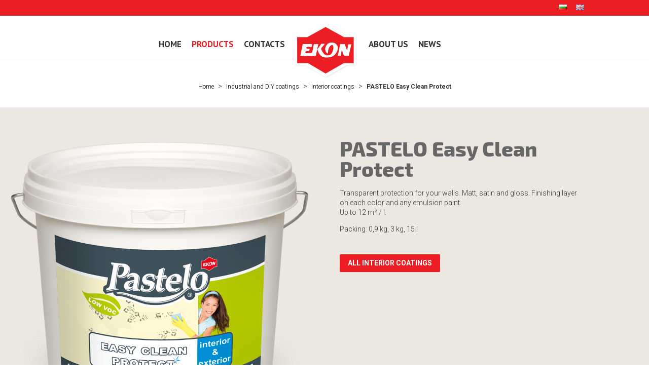

--- FILE ---
content_type: text/html; charset=UTF-8
request_url: https://ekon.bg/language/en/project/pastelo-easy-clean-protect/
body_size: 25595
content:
<!DOCTYPE html>
<!--[if IE 6]>
<html id="ie6" lang="en-US">
<![endif]-->
<!--[if IE 7]>
<html id="ie7" lang="en-US">
<![endif]-->
<!--[if IE 8]>
<html id="ie8" lang="en-US">
<![endif]-->
<!--[if !(IE 6) | !(IE 7) | !(IE 8)  ]><!-->
<html lang="en-US">
<!--<![endif]-->
<head>
	<meta charset="UTF-8" />
			
	
	<link rel="pingback" href="https://ekon.bg/xmlrpc.php" />

		<!--[if lt IE 9]>
	<script src="https://ekon.bg/wp-content/themes/Divi/js/html5.js" type="text/javascript"></script>
	<![endif]-->

	<script type="text/javascript">
		document.documentElement.className = 'js';
	</script>

	<title>PASTELO Easy Clean Protect | EKON</title>
<meta name='robots' content='max-image-preview:large' />
<link rel="alternate" href="https://ekon.bg/project/pastelo-zashtiten-lak/" hreflang="bg" />
<link rel="alternate" href="https://ekon.bg/language/en/project/pastelo-easy-clean-protect/" hreflang="en" />
<link rel='dns-prefetch' href='//fonts.googleapis.com' />
<link rel='dns-prefetch' href='//s.w.org' />
<link rel="alternate" type="application/rss+xml" title="EKON &raquo; Feed" href="https://ekon.bg/language/en/feed/" />
<link rel="alternate" type="application/rss+xml" title="EKON &raquo; Comments Feed" href="https://ekon.bg/language/en/comments/feed/" />
<link rel="alternate" type="application/rss+xml" title="EKON &raquo; PASTELO Easy Clean Protect Comments Feed" href="https://ekon.bg/language/en/project/pastelo-easy-clean-protect/feed/" />
<script type="text/javascript">
window._wpemojiSettings = {"baseUrl":"https:\/\/s.w.org\/images\/core\/emoji\/13.1.0\/72x72\/","ext":".png","svgUrl":"https:\/\/s.w.org\/images\/core\/emoji\/13.1.0\/svg\/","svgExt":".svg","source":{"concatemoji":"https:\/\/ekon.bg\/wp-includes\/js\/wp-emoji-release.min.js?ver=5.9.12"}};
/*! This file is auto-generated */
!function(e,a,t){var n,r,o,i=a.createElement("canvas"),p=i.getContext&&i.getContext("2d");function s(e,t){var a=String.fromCharCode;p.clearRect(0,0,i.width,i.height),p.fillText(a.apply(this,e),0,0);e=i.toDataURL();return p.clearRect(0,0,i.width,i.height),p.fillText(a.apply(this,t),0,0),e===i.toDataURL()}function c(e){var t=a.createElement("script");t.src=e,t.defer=t.type="text/javascript",a.getElementsByTagName("head")[0].appendChild(t)}for(o=Array("flag","emoji"),t.supports={everything:!0,everythingExceptFlag:!0},r=0;r<o.length;r++)t.supports[o[r]]=function(e){if(!p||!p.fillText)return!1;switch(p.textBaseline="top",p.font="600 32px Arial",e){case"flag":return s([127987,65039,8205,9895,65039],[127987,65039,8203,9895,65039])?!1:!s([55356,56826,55356,56819],[55356,56826,8203,55356,56819])&&!s([55356,57332,56128,56423,56128,56418,56128,56421,56128,56430,56128,56423,56128,56447],[55356,57332,8203,56128,56423,8203,56128,56418,8203,56128,56421,8203,56128,56430,8203,56128,56423,8203,56128,56447]);case"emoji":return!s([10084,65039,8205,55357,56613],[10084,65039,8203,55357,56613])}return!1}(o[r]),t.supports.everything=t.supports.everything&&t.supports[o[r]],"flag"!==o[r]&&(t.supports.everythingExceptFlag=t.supports.everythingExceptFlag&&t.supports[o[r]]);t.supports.everythingExceptFlag=t.supports.everythingExceptFlag&&!t.supports.flag,t.DOMReady=!1,t.readyCallback=function(){t.DOMReady=!0},t.supports.everything||(n=function(){t.readyCallback()},a.addEventListener?(a.addEventListener("DOMContentLoaded",n,!1),e.addEventListener("load",n,!1)):(e.attachEvent("onload",n),a.attachEvent("onreadystatechange",function(){"complete"===a.readyState&&t.readyCallback()})),(n=t.source||{}).concatemoji?c(n.concatemoji):n.wpemoji&&n.twemoji&&(c(n.twemoji),c(n.wpemoji)))}(window,document,window._wpemojiSettings);
</script>
<meta content="Ekon Child Theme v.1.0.0" name="generator"/><style type="text/css">
img.wp-smiley,
img.emoji {
	display: inline !important;
	border: none !important;
	box-shadow: none !important;
	height: 1em !important;
	width: 1em !important;
	margin: 0 0.07em !important;
	vertical-align: -0.1em !important;
	background: none !important;
	padding: 0 !important;
}
</style>
	<link rel='stylesheet' id='wp-block-library-css'  href='https://ekon.bg/wp-includes/css/dist/block-library/style.min.css?ver=5.9.12' type='text/css' media='all' />
<style id='global-styles-inline-css' type='text/css'>
body{--wp--preset--color--black: #000000;--wp--preset--color--cyan-bluish-gray: #abb8c3;--wp--preset--color--white: #ffffff;--wp--preset--color--pale-pink: #f78da7;--wp--preset--color--vivid-red: #cf2e2e;--wp--preset--color--luminous-vivid-orange: #ff6900;--wp--preset--color--luminous-vivid-amber: #fcb900;--wp--preset--color--light-green-cyan: #7bdcb5;--wp--preset--color--vivid-green-cyan: #00d084;--wp--preset--color--pale-cyan-blue: #8ed1fc;--wp--preset--color--vivid-cyan-blue: #0693e3;--wp--preset--color--vivid-purple: #9b51e0;--wp--preset--gradient--vivid-cyan-blue-to-vivid-purple: linear-gradient(135deg,rgba(6,147,227,1) 0%,rgb(155,81,224) 100%);--wp--preset--gradient--light-green-cyan-to-vivid-green-cyan: linear-gradient(135deg,rgb(122,220,180) 0%,rgb(0,208,130) 100%);--wp--preset--gradient--luminous-vivid-amber-to-luminous-vivid-orange: linear-gradient(135deg,rgba(252,185,0,1) 0%,rgba(255,105,0,1) 100%);--wp--preset--gradient--luminous-vivid-orange-to-vivid-red: linear-gradient(135deg,rgba(255,105,0,1) 0%,rgb(207,46,46) 100%);--wp--preset--gradient--very-light-gray-to-cyan-bluish-gray: linear-gradient(135deg,rgb(238,238,238) 0%,rgb(169,184,195) 100%);--wp--preset--gradient--cool-to-warm-spectrum: linear-gradient(135deg,rgb(74,234,220) 0%,rgb(151,120,209) 20%,rgb(207,42,186) 40%,rgb(238,44,130) 60%,rgb(251,105,98) 80%,rgb(254,248,76) 100%);--wp--preset--gradient--blush-light-purple: linear-gradient(135deg,rgb(255,206,236) 0%,rgb(152,150,240) 100%);--wp--preset--gradient--blush-bordeaux: linear-gradient(135deg,rgb(254,205,165) 0%,rgb(254,45,45) 50%,rgb(107,0,62) 100%);--wp--preset--gradient--luminous-dusk: linear-gradient(135deg,rgb(255,203,112) 0%,rgb(199,81,192) 50%,rgb(65,88,208) 100%);--wp--preset--gradient--pale-ocean: linear-gradient(135deg,rgb(255,245,203) 0%,rgb(182,227,212) 50%,rgb(51,167,181) 100%);--wp--preset--gradient--electric-grass: linear-gradient(135deg,rgb(202,248,128) 0%,rgb(113,206,126) 100%);--wp--preset--gradient--midnight: linear-gradient(135deg,rgb(2,3,129) 0%,rgb(40,116,252) 100%);--wp--preset--duotone--dark-grayscale: url('#wp-duotone-dark-grayscale');--wp--preset--duotone--grayscale: url('#wp-duotone-grayscale');--wp--preset--duotone--purple-yellow: url('#wp-duotone-purple-yellow');--wp--preset--duotone--blue-red: url('#wp-duotone-blue-red');--wp--preset--duotone--midnight: url('#wp-duotone-midnight');--wp--preset--duotone--magenta-yellow: url('#wp-duotone-magenta-yellow');--wp--preset--duotone--purple-green: url('#wp-duotone-purple-green');--wp--preset--duotone--blue-orange: url('#wp-duotone-blue-orange');--wp--preset--font-size--small: 13px;--wp--preset--font-size--medium: 20px;--wp--preset--font-size--large: 36px;--wp--preset--font-size--x-large: 42px;}.has-black-color{color: var(--wp--preset--color--black) !important;}.has-cyan-bluish-gray-color{color: var(--wp--preset--color--cyan-bluish-gray) !important;}.has-white-color{color: var(--wp--preset--color--white) !important;}.has-pale-pink-color{color: var(--wp--preset--color--pale-pink) !important;}.has-vivid-red-color{color: var(--wp--preset--color--vivid-red) !important;}.has-luminous-vivid-orange-color{color: var(--wp--preset--color--luminous-vivid-orange) !important;}.has-luminous-vivid-amber-color{color: var(--wp--preset--color--luminous-vivid-amber) !important;}.has-light-green-cyan-color{color: var(--wp--preset--color--light-green-cyan) !important;}.has-vivid-green-cyan-color{color: var(--wp--preset--color--vivid-green-cyan) !important;}.has-pale-cyan-blue-color{color: var(--wp--preset--color--pale-cyan-blue) !important;}.has-vivid-cyan-blue-color{color: var(--wp--preset--color--vivid-cyan-blue) !important;}.has-vivid-purple-color{color: var(--wp--preset--color--vivid-purple) !important;}.has-black-background-color{background-color: var(--wp--preset--color--black) !important;}.has-cyan-bluish-gray-background-color{background-color: var(--wp--preset--color--cyan-bluish-gray) !important;}.has-white-background-color{background-color: var(--wp--preset--color--white) !important;}.has-pale-pink-background-color{background-color: var(--wp--preset--color--pale-pink) !important;}.has-vivid-red-background-color{background-color: var(--wp--preset--color--vivid-red) !important;}.has-luminous-vivid-orange-background-color{background-color: var(--wp--preset--color--luminous-vivid-orange) !important;}.has-luminous-vivid-amber-background-color{background-color: var(--wp--preset--color--luminous-vivid-amber) !important;}.has-light-green-cyan-background-color{background-color: var(--wp--preset--color--light-green-cyan) !important;}.has-vivid-green-cyan-background-color{background-color: var(--wp--preset--color--vivid-green-cyan) !important;}.has-pale-cyan-blue-background-color{background-color: var(--wp--preset--color--pale-cyan-blue) !important;}.has-vivid-cyan-blue-background-color{background-color: var(--wp--preset--color--vivid-cyan-blue) !important;}.has-vivid-purple-background-color{background-color: var(--wp--preset--color--vivid-purple) !important;}.has-black-border-color{border-color: var(--wp--preset--color--black) !important;}.has-cyan-bluish-gray-border-color{border-color: var(--wp--preset--color--cyan-bluish-gray) !important;}.has-white-border-color{border-color: var(--wp--preset--color--white) !important;}.has-pale-pink-border-color{border-color: var(--wp--preset--color--pale-pink) !important;}.has-vivid-red-border-color{border-color: var(--wp--preset--color--vivid-red) !important;}.has-luminous-vivid-orange-border-color{border-color: var(--wp--preset--color--luminous-vivid-orange) !important;}.has-luminous-vivid-amber-border-color{border-color: var(--wp--preset--color--luminous-vivid-amber) !important;}.has-light-green-cyan-border-color{border-color: var(--wp--preset--color--light-green-cyan) !important;}.has-vivid-green-cyan-border-color{border-color: var(--wp--preset--color--vivid-green-cyan) !important;}.has-pale-cyan-blue-border-color{border-color: var(--wp--preset--color--pale-cyan-blue) !important;}.has-vivid-cyan-blue-border-color{border-color: var(--wp--preset--color--vivid-cyan-blue) !important;}.has-vivid-purple-border-color{border-color: var(--wp--preset--color--vivid-purple) !important;}.has-vivid-cyan-blue-to-vivid-purple-gradient-background{background: var(--wp--preset--gradient--vivid-cyan-blue-to-vivid-purple) !important;}.has-light-green-cyan-to-vivid-green-cyan-gradient-background{background: var(--wp--preset--gradient--light-green-cyan-to-vivid-green-cyan) !important;}.has-luminous-vivid-amber-to-luminous-vivid-orange-gradient-background{background: var(--wp--preset--gradient--luminous-vivid-amber-to-luminous-vivid-orange) !important;}.has-luminous-vivid-orange-to-vivid-red-gradient-background{background: var(--wp--preset--gradient--luminous-vivid-orange-to-vivid-red) !important;}.has-very-light-gray-to-cyan-bluish-gray-gradient-background{background: var(--wp--preset--gradient--very-light-gray-to-cyan-bluish-gray) !important;}.has-cool-to-warm-spectrum-gradient-background{background: var(--wp--preset--gradient--cool-to-warm-spectrum) !important;}.has-blush-light-purple-gradient-background{background: var(--wp--preset--gradient--blush-light-purple) !important;}.has-blush-bordeaux-gradient-background{background: var(--wp--preset--gradient--blush-bordeaux) !important;}.has-luminous-dusk-gradient-background{background: var(--wp--preset--gradient--luminous-dusk) !important;}.has-pale-ocean-gradient-background{background: var(--wp--preset--gradient--pale-ocean) !important;}.has-electric-grass-gradient-background{background: var(--wp--preset--gradient--electric-grass) !important;}.has-midnight-gradient-background{background: var(--wp--preset--gradient--midnight) !important;}.has-small-font-size{font-size: var(--wp--preset--font-size--small) !important;}.has-medium-font-size{font-size: var(--wp--preset--font-size--medium) !important;}.has-large-font-size{font-size: var(--wp--preset--font-size--large) !important;}.has-x-large-font-size{font-size: var(--wp--preset--font-size--x-large) !important;}
</style>
<link rel='stylesheet' id='divi-fonts-css'  href='https://fonts.googleapis.com/css?family=Open+Sans:300italic,400italic,600italic,700italic,800italic,400,300,600,700,800&#038;subset=latin,latin-ext' type='text/css' media='all' />
<link rel='stylesheet' id='et-gf-roboto-css'  href='https://fonts.googleapis.com/css?family=Roboto:400,100,100italic,300,300italic,400italic,500,500italic,700,700italic,900,900italic&#038;subset=latin,cyrillic-ext,latin-ext,cyrillic,greek-ext,greek,vietnamese' type='text/css' media='all' />
<link rel='stylesheet' id='et-gf-pt-sans-css'  href='https://fonts.googleapis.com/css?family=PT+Sans:400,400italic,700,700italic&#038;subset=latin,latin-ext,cyrillic' type='text/css' media='all' />
<link rel='stylesheet' id='divi-style-css'  href='https://ekon.bg/wp-content/themes/Child-Ekon/style.css?ver=3.0.14' type='text/css' media='all' />
<link rel='stylesheet' id='et-shortcodes-css-css'  href='https://ekon.bg/wp-content/themes/Divi/epanel/shortcodes/css/shortcodes.css?ver=3.0.14' type='text/css' media='all' />
<link rel='stylesheet' id='et-shortcodes-responsive-css-css'  href='https://ekon.bg/wp-content/themes/Divi/epanel/shortcodes/css/shortcodes_responsive.css?ver=3.0.14' type='text/css' media='all' />
<link rel='stylesheet' id='magnific-popup-css'  href='https://ekon.bg/wp-content/themes/Divi/includes/builder/styles/magnific_popup.css?ver=3.0.14' type='text/css' media='all' />
<script type='text/javascript' src='https://ekon.bg/wp-includes/js/jquery/jquery.min.js?ver=3.6.0' id='jquery-core-js'></script>
<script type='text/javascript' src='https://ekon.bg/wp-includes/js/jquery/jquery-migrate.min.js?ver=3.3.2' id='jquery-migrate-js'></script>
<link rel="https://api.w.org/" href="https://ekon.bg/wp-json/" /><link rel="EditURI" type="application/rsd+xml" title="RSD" href="https://ekon.bg/xmlrpc.php?rsd" />
<link rel="wlwmanifest" type="application/wlwmanifest+xml" href="https://ekon.bg/wp-includes/wlwmanifest.xml" /> 
<meta name="generator" content="WordPress 5.9.12" />
<link rel="canonical" href="https://ekon.bg/language/en/project/pastelo-easy-clean-protect/" />
<link rel='shortlink' href='https://ekon.bg/?p=2305' />
<link rel="alternate" type="application/json+oembed" href="https://ekon.bg/wp-json/oembed/1.0/embed?url=https%3A%2F%2Fekon.bg%2Flanguage%2Fen%2Fproject%2Fpastelo-easy-clean-protect%2F" />
<link rel="alternate" type="text/xml+oembed" href="https://ekon.bg/wp-json/oembed/1.0/embed?url=https%3A%2F%2Fekon.bg%2Flanguage%2Fen%2Fproject%2Fpastelo-easy-clean-protect%2F&#038;format=xml" />
<meta name="viewport" content="width=device-width, initial-scale=1.0, maximum-scale=1.0, user-scalable=0" />		<style id="theme-customizer-css">
							body { color: #333333; }
									body { line-height: 1.4em; }
							.woocommerce #respond input#submit, .woocommerce-page #respond input#submit, .woocommerce #content input.button, .woocommerce-page #content input.button, .woocommerce-message, .woocommerce-error, .woocommerce-info { background: #ed1d24 !important; }
			#et_search_icon:hover, .mobile_menu_bar:before, .mobile_menu_bar:after, .et_toggle_slide_menu:after, .et-social-icon a:hover, .et_pb_sum, .et_pb_pricing li a, .et_pb_pricing_table_button, .et_overlay:before, .entry-summary p.price ins, .woocommerce div.product span.price, .woocommerce-page div.product span.price, .woocommerce #content div.product span.price, .woocommerce-page #content div.product span.price, .woocommerce div.product p.price, .woocommerce-page div.product p.price, .woocommerce #content div.product p.price, .woocommerce-page #content div.product p.price, .et_pb_member_social_links a:hover, .woocommerce .star-rating span:before, .woocommerce-page .star-rating span:before, .et_pb_widget li a:hover, .et_pb_filterable_portfolio .et_pb_portfolio_filters li a.active, .et_pb_filterable_portfolio .et_pb_portofolio_pagination ul li a.active, .et_pb_gallery .et_pb_gallery_pagination ul li a.active, .wp-pagenavi span.current, .wp-pagenavi a:hover, .nav-single a, .posted_in a { color: #ed1d24; }
			.et_pb_contact_submit, .et_password_protected_form .et_submit_button, .et_pb_bg_layout_light .et_pb_newsletter_button, .comment-reply-link, .form-submit input, .et_pb_bg_layout_light .et_pb_promo_button, .et_pb_bg_layout_light .et_pb_more_button, .woocommerce a.button.alt, .woocommerce-page a.button.alt, .woocommerce button.button.alt, .woocommerce-page button.button.alt, .woocommerce input.button.alt, .woocommerce-page input.button.alt, .woocommerce #respond input#submit.alt, .woocommerce-page #respond input#submit.alt, .woocommerce #content input.button.alt, .woocommerce-page #content input.button.alt, .woocommerce a.button, .woocommerce-page a.button, .woocommerce button.button, .woocommerce-page button.button, .woocommerce input.button, .woocommerce-page input.button { color: #ed1d24; }
			.footer-widget h4 { color: #ed1d24; }
			.et-search-form, .nav li ul, .et_mobile_menu, .footer-widget li:before, .et_pb_pricing li:before, blockquote { border-color: #ed1d24; }
			.et_pb_counter_amount, .et_pb_featured_table .et_pb_pricing_heading, .et_quote_content, .et_link_content, .et_audio_content, .et_pb_post_slider.et_pb_bg_layout_dark, .et_slide_in_menu_container { background-color: #ed1d24; }
							.container, .et_pb_row, .et_pb_slider .et_pb_container, .et_pb_fullwidth_section .et_pb_title_container, .et_pb_fullwidth_section .et_pb_title_featured_container, .et_pb_fullwidth_header:not(.et_pb_fullscreen) .et_pb_fullwidth_header_container { max-width: 1200px; }
			.et_boxed_layout #page-container, .et_fixed_nav.et_boxed_layout #page-container #top-header, .et_fixed_nav.et_boxed_layout #page-container #main-header, .et_boxed_layout #page-container .container, .et_boxed_layout #page-container .et_pb_row { max-width: 1360px; }
							a { color: #333333; }
													#top-header, #et-secondary-nav li ul { background-color: #ed1d24; }
													.et_header_style_centered .mobile_nav .select_page, .et_header_style_split .mobile_nav .select_page, .et_nav_text_color_light #top-menu > li > a, .et_nav_text_color_dark #top-menu > li > a, #top-menu a, .et_mobile_menu li a, .et_nav_text_color_light .et_mobile_menu li a, .et_nav_text_color_dark .et_mobile_menu li a, #et_search_icon:before, .et_search_form_container input, span.et_close_search_field:after, #et-top-navigation .et-cart-info { color: #333333; }
			.et_search_form_container input::-moz-placeholder { color: #333333; }
			.et_search_form_container input::-webkit-input-placeholder { color: #333333; }
			.et_search_form_container input:-ms-input-placeholder { color: #333333; }
											#top-menu li a { font-size: 17px; }
			body.et_vertical_nav .container.et_search_form_container .et-search-form input { font-size: 17px !important; }
		
					#top-menu li a, .et_search_form_container input {
									font-weight: bold; font-style: normal; text-transform: uppercase; text-decoration: none; 											}

			.et_search_form_container input::-moz-placeholder {
									font-weight: bold; font-style: normal; text-transform: uppercase; text-decoration: none; 											}
			.et_search_form_container input::-webkit-input-placeholder {
									font-weight: bold; font-style: normal; text-transform: uppercase; text-decoration: none; 											}
			.et_search_form_container input:-ms-input-placeholder {
									font-weight: bold; font-style: normal; text-transform: uppercase; text-decoration: none; 											}
		
					#top-menu li.current-menu-ancestor > a, #top-menu li.current-menu-item > a,
			.et_color_scheme_red #top-menu li.current-menu-ancestor > a, .et_color_scheme_red #top-menu li.current-menu-item > a,
			.et_color_scheme_pink #top-menu li.current-menu-ancestor > a, .et_color_scheme_pink #top-menu li.current-menu-item > a,
			.et_color_scheme_orange #top-menu li.current-menu-ancestor > a, .et_color_scheme_orange #top-menu li.current-menu-item > a,
			.et_color_scheme_green #top-menu li.current-menu-ancestor > a, .et_color_scheme_green #top-menu li.current-menu-item > a { color: #ed1d24; }
							#main-footer { background-color: #dedede; }
											#main-footer .footer-widget h4 { color: #ed1d24; }
							.footer-widget li:before { border-color: #ed1d24; }
						.bottom-nav, .bottom-nav a, .bottom-nav li.current-menu-item a { color: #333333; }#et-footer-nav .bottom-nav li.current-menu-item a { color: #ed1d24; }.bottom-nav a { font-weight: normal; font-style: normal; text-transform: uppercase; text-decoration: none;  }.bottom-nav, .bottom-nav a { font-size: 13px ; }#footer-bottom { background-color: rgba(0,0,0,0.12); }#footer-info, #footer-info a { color: #333333; }#footer-bottom .et-social-icon a { font-size: 16px ; }#footer-bottom .et-social-icon a { color: #ed1d24; }									body .et_pb_button,
			.woocommerce a.button.alt, .woocommerce-page a.button.alt, .woocommerce button.button.alt, .woocommerce-page button.button.alt, .woocommerce input.button.alt, .woocommerce-page input.button.alt, .woocommerce #respond input#submit.alt, .woocommerce-page #respond input#submit.alt, .woocommerce #content input.button.alt, .woocommerce-page #content input.button.alt,
			.woocommerce a.button, .woocommerce-page a.button, .woocommerce button.button, .woocommerce-page button.button, .woocommerce input.button, .woocommerce-page input.button, .woocommerce #respond input#submit, .woocommerce-page #respond input#submit, .woocommerce #content input.button, .woocommerce-page #content input.button, .woocommerce-message a.button.wc-forward
			{
									 font-size: 14px;
													background: #ed1d24;
																	border-color: #ed1d24;
													border-radius: 2px;
													font-weight: bold; font-style: normal; text-transform: uppercase; text-decoration: none; ;
											}
			body.et_pb_button_helper_class .et_pb_button,
			.woocommerce.et_pb_button_helper_class a.button.alt, .woocommerce-page.et_pb_button_helper_class a.button.alt, .woocommerce.et_pb_button_helper_class button.button.alt, .woocommerce-page.et_pb_button_helper_class button.button.alt, .woocommerce.et_pb_button_helper_class input.button.alt, .woocommerce-page.et_pb_button_helper_class input.button.alt, .woocommerce.et_pb_button_helper_class #respond input#submit.alt, .woocommerce-page.et_pb_button_helper_class #respond input#submit.alt, .woocommerce.et_pb_button_helper_class #content input.button.alt, .woocommerce-page.et_pb_button_helper_class #content input.button.alt,
			.woocommerce.et_pb_button_helper_class a.button, .woocommerce-page.et_pb_button_helper_class a.button, .woocommerce.et_pb_button_helper_class button.button, .woocommerce-page.et_pb_button_helper_class button.button, .woocommerce.et_pb_button_helper_class input.button, .woocommerce-page.et_pb_button_helper_class input.button, .woocommerce.et_pb_button_helper_class #respond input#submit, .woocommerce-page.et_pb_button_helper_class #respond input#submit, .woocommerce.et_pb_button_helper_class #content input.button, .woocommerce-page.et_pb_button_helper_class #content input.button {
							}
							body .et_pb_button:after,
			.woocommerce a.button.alt:after, .woocommerce-page a.button.alt:after, .woocommerce button.button.alt:after, .woocommerce-page button.button.alt:after, .woocommerce input.button.alt:after, .woocommerce-page input.button.alt:after, .woocommerce #respond input#submit.alt:after, .woocommerce-page #respond input#submit.alt:after, .woocommerce #content input.button.alt:after, .woocommerce-page #content input.button.alt:after,
			.woocommerce a.button:after, .woocommerce-page a.button:after, .woocommerce button.button:after, .woocommerce-page button.button:after, .woocommerce input.button:after, .woocommerce-page input.button:after, .woocommerce #respond input#submit:after, .woocommerce-page #respond input#submit:after, .woocommerce #content input.button:after, .woocommerce-page #content input.button:after
			{
									font-size: 22.4px;
											}
							body .et_pb_button:hover,
			.woocommerce a.button.alt:hover, .woocommerce-page a.button.alt:hover, .woocommerce button.button.alt:hover, .woocommerce-page button.button.alt:hover, .woocommerce input.button.alt:hover, .woocommerce-page input.button.alt:hover, .woocommerce #respond input#submit.alt:hover, .woocommerce-page #respond input#submit.alt:hover, .woocommerce #content input.button.alt:hover, .woocommerce-page #content input.button.alt:hover,
			.woocommerce a.button:hover, .woocommerce-page a.button:hover, .woocommerce button.button:hover, .woocommerce-page button.button:hover, .woocommerce input.button:hover, .woocommerce-page input.button:hover, .woocommerce #respond input#submit:hover, .woocommerce-page #respond input#submit:hover, .woocommerce #content input.button:hover, .woocommerce-page #content input.button:hover
			{
									 color: #ed1d24 !important;
													background: #ffffff !important;
													border-color: #ed1d24 !important;
															}
		
		
																														
		@media only screen and ( min-width: 981px ) {
																			.et_header_style_left #et-top-navigation, .et_header_style_split #et-top-navigation  { padding: 59px 0 0 0; }
				.et_header_style_left #et-top-navigation nav > ul > li > a, .et_header_style_split #et-top-navigation nav > ul > li > a { padding-bottom: 59px; }
				.et_header_style_split .centered-inline-logo-wrap { width: 117px; margin: -117px 0; }
				.et_header_style_split .centered-inline-logo-wrap #logo { max-height: 117px; }
				.et_pb_svg_logo.et_header_style_split .centered-inline-logo-wrap #logo { height: 117px; }
				.et_header_style_centered #top-menu > li > a { padding-bottom: 21px; }
				.et_header_style_slide #et-top-navigation, .et_header_style_fullscreen #et-top-navigation { padding: 50px 0 50px 0 !important; }
									.et_header_style_centered #main-header .logo_container { height: 117px; }
																																.et_header_style_split .centered-inline-logo-wrap { width: auto; height: 123.98px; }
				.et_header_style_split .et-fixed-header .centered-inline-logo-wrap { width: auto; height: 51.6px; }
				.et_header_style_split .centered-inline-logo-wrap #logo,
				.et_header_style_split .et-fixed-header .centered-inline-logo-wrap #logo { height: auto; max-height: 100%; }

										.et-fixed-header#top-header, .et-fixed-header#top-header #et-secondary-nav li ul { background-color: #ed1d24; }
													.et-fixed-header #top-menu li a { font-size: 17px; }
										.et-fixed-header #top-menu a, .et-fixed-header #et_search_icon:before, .et-fixed-header #et_top_search .et-search-form input, .et-fixed-header .et_search_form_container input, .et-fixed-header .et_close_search_field:after, .et-fixed-header #et-top-navigation .et-cart-info { color: #333333 !important; }
				.et-fixed-header .et_search_form_container input::-moz-placeholder { color: #333333 !important; }
				.et-fixed-header .et_search_form_container input::-webkit-input-placeholder { color: #333333 !important; }
				.et-fixed-header .et_search_form_container input:-ms-input-placeholder { color: #333333 !important; }
										.et-fixed-header #top-menu li.current-menu-ancestor > a,
				.et-fixed-header #top-menu li.current-menu-item > a { color: #ed1d24 !important; }
						
					}
		@media only screen and ( min-width: 1500px) {
			.et_pb_row { padding: 30px 0; }
			.et_pb_section { padding: 60px 0; }
			.single.et_pb_pagebuilder_layout.et_full_width_page .et_post_meta_wrapper { padding-top: 90px; }
			.et_pb_section.et_pb_section_first { padding-top: inherit; }
			.et_pb_fullwidth_section { padding: 0; }
		}
		@media only screen and ( max-width: 980px ) {
																				}
		@media only screen and ( max-width: 767px ) {
														}
	</style>

					<style class="et_heading_font">
				h1, h2, h3, h4, h5, h6 {
					font-family: 'Roboto', Helvetica, Arial, Lucida, sans-serif;				}
				</style>
							<style class="et_body_font">
				body, input, textarea, select {
					font-family: 'Roboto', Helvetica, Arial, Lucida, sans-serif;				}
				</style>
							<style class="et_primary_nav_font">
				#main-header,
				#et-top-navigation {
					font-family: 'PT Sans', Helvetica, Arial, Lucida, sans-serif;				}
				</style>
			
	
	<style id="module-customizer-css">
			</style>

	<link rel="shortcut icon" href="https://ekon.bg/wp-content/uploads/2017/06/fav.png" /><meta name="google-site-verification" content="v0GNznpNZzQdPg6Ts1Fq0ToYovOz8EC4SDEr4bNQxtY" />

<script>
  (function(i,s,o,g,r,a,m){i['GoogleAnalyticsObject']=r;i[r]=i[r]||function(){
  (i[r].q=i[r].q||[]).push(arguments)},i[r].l=1*new Date();a=s.createElement(o),
  m=s.getElementsByTagName(o)[0];a.async=1;a.src=g;m.parentNode.insertBefore(a,m)
  })(window,document,'script','https://www.google-analytics.com/analytics.js','ga');

  ga('create', 'UA-54760702-7', 'auto');
  ga('send', 'pageview');

</script><style type="text/css" id="et-custom-css">
body {
font-weight: 300;
}

.et_pb_section {
    padding: 0px 0;
}

@keyframes bounce {
   	0% {
		-webkit-transform: translateY(0);
		   -moz-transform: translateY(0);
		    -ms-transform: translateY(0);
		     -o-transform: translateY(0);
		        transform: translateY(0);
   }

   50% {
		-webkit-transform: translateY(-5px);
		   -moz-transform: translateY(-5px);
		    -ms-transform: translateY(-5px);
		     -o-transform: translateY(-5px);
		        transform: translateY(-5px);
   }

   100% {
		-webkit-transform: translateY(0);
		   -moz-transform: translateY(0);
		    -ms-transform: translateY(0);
		     -o-transform: translateY(0);
		        transform: translateY(0);
   }
}

@keyframes moveDown {
   	0% {
		-webkit-transform: translateY(0);
		   -moz-transform: translateY(0);
		    -ms-transform: translateY(0);
		     -o-transform: translateY(0);
		        transform: translateY(0);
   }

   50% {
		-webkit-transform: translateY(5px);
		   -moz-transform: translateY(5px);
		    -ms-transform: translateY(5px);
		     -o-transform: translateY(5px);
		        transform: translateY(5px);
   }

   100% {
		-webkit-transform: translateY(0);
		   -moz-transform: translateY(0);
		    -ms-transform: translateY(0);
		     -o-transform: translateY(0);
		        transform: translateY(0);
   }
}

@keyframes moveLeft {
   	0% {
		-webkit-transform: translate(0);
		   -moz-transform: translate(0);
		    -ms-transform: translate(0);
		     -o-transform: translate(0);
		        transform: translate(0);
   }

   50% {
		-webkit-transform: translate(-10px);
		   -moz-transform: translate(-10px);
		    -ms-transform: translate(-10px);
		     -o-transform: translate(-10px);
		        transform: translate(-10px);
   }

   100% {
		-webkit-transform: translate(0);
		   -moz-transform: translate(0);
		    -ms-transform: translate(0);
		     -o-transform: translate(0);
		        transform: translate(0);
   }
}

@keyframes moveRight {
   	0% {
		-webkit-transform: translate(0);
		   -moz-transform: translate(0);
		    -ms-transform: translate(0);
		     -o-transform: translate(0);
		        transform: translate(0);
   }

   50% {
		-webkit-transform: translate(10px);
		   -moz-transform: translate(10px);
		    -ms-transform: translate(10px);
		     -o-transform: translate(10px);
		        transform: translate(10px);
   }

   100% {
		-webkit-transform: translate(0);
		   -moz-transform: translate(0);
		    -ms-transform: translate(0);
		     -o-transform: translate(0);
		        transform: translate(0);
   }
}

@keyframes rotateRight {
   	0% {
		-webkit-transform: rotate(0);
		   -moz-transform: rotate(0);
		    -ms-transform: rotate(0);
		     -o-transform: rotate(0);
		        transform: rotate(0);
   }

   50% {
		-webkit-transform: rotate(5deg);
		   -moz-transform: rotate(5deg);
		    -ms-transform: rotate(5deg);
		     -o-transform: rotate(5deg);
		        transform: rotate(5deg);
   }

   100% {
		-webkit-transform: rotate(0);
		   -moz-transform: rotate(0);
		    -ms-transform: rotate(0);
		     -o-transform: rotate(0);
		        transform: rotate(0);
   }
}


.animated-blurb-img .et_pb_main_blurb_image  {
    -moz-transition: all 0.3s;
    -webkit-transition: all 0.3s;
    transition: all 0.3s;
}
 
.animated-blurb-img .et_pb_main_blurb_image:hover {
    -webkit-transform: scale(1.06);
    -moz-transform: scale(1.06);
    -o-transform: scale(1.06);
    -ms-transform: scale(1.06);
    transform: scale(1.06);
}


.et_pb_blurb_position_left .et_pb_blurb_container, 
.et_pb_blurb_position_right .et_pb_blurb_container {
     vertical-align: middle;
}


.et_pb_main_blurb_image {
    text-align: center;
    margin-bottom: 0px;
}


.et-cart-info {
    display: block;
    float: right !important;
}


.et-cart-info {
    visibility: visible !important;
}


#ie6 .et_pb_column, #ie7 .et_pb_column, #ie8 .et_pb_column { 
    margin-right: 30px; 
}


#ie7 #top-menu li {
    display: inline;
 }


#ie7 .bottom-nav li {
    display: inline-block;
    display: inline;
}


#ie7 #et-secondary-nav li {
    display: inline;
}


#ie7 .nav li ul {
    top: 50px;
}


#ie7 .et_pb_portfolio_grid .et_pb_portfolio_item,
#ie8 .et_pb_portfolio_grid .et_pb_portfolio_item {
    margin-right: 30px;
}


.project .entry-content {
    padding-top: 0px;
}


@media only screen and ( min-width: 550px ) {
    .et_pb_blurb_content {
        max-width: 1200px;
    }
}


.et_pb_fullwidth_header_0.et_pb_fullwidth_header {
     padding: 7.7% 0;
    height: 0;

}

 

.inside-page .et_pb_specialty_column .et_pb_row_inner:nth-child(n+2) {
    padding-top: 0px !important;
} 


.et_pb_text p:last-of-type,
 .et_pb_blurb_content p:last-of-type {
    padding-bottom: 1em;
}
.et_pb_text p:last-child, 
 .et_pb_blurb_content p:last-child  {
    padding-bottom: 0em;
}


.et_pb_contact_submit {
    color: #ffffff;
}


@media only screen and ( min-width: 981px ) {
.et_header_style_split .centered-inline-logo-wrap #logo {      position: relative;    top: 10px;}
  .mobile-only {    display: none !important; }
 .inside-page .et_pb_gallery_item:nth-last-child(-n+3) {margin-bottom: 0 !important;}
.et_header_style_left #et-top-navigation, .et_header_style_split #et-top-navigation {    padding: 27px 0 0 0;}
 }
 
@media only screen and ( max-width: 980px ) { 
.at-floating-card__content{ margin-top:45px!important;}
	div.close-card:before { font-size: 40px!important;}
	.desktop-only {display: none !important;}
}

.blurb-ekon-intro {
position: relative;
 background-size: cover;

}

.blurb-ekon-intro h4 {
    padding-bottom: 0;
    position: absolute;
    top: 33%;
    width: 79%;
    background: rgba(204, 204, 204, 0.6);
    font-weight: bold;
    padding: 10px;
}
.blurb-ekon-intro:hover .et_pb_main_blurb_image {
     opacity: 0;
}
.blurb-ekon-intro .et_pb_main_blurb_image {
    margin-bottom: 0;
}
.blurb-ekon-intro .et_pb_main_blurb_image > a {
    display: block;
   padding-bottom: 109%;
    height: 0;
}

.intro-latex h4 {
right: 0;
}

.blurb-ekon-intro h4:before{
content: "";
    display: block;
    width: 100%;
    height: 98px;
       position: absolute;
    top: -134px;
      background-size: contain !important;
    background-repeat: no-repeat !important;
    background-position: center !important;
}

.intro-latex h4:before {
 background: url(https://ekon.bg/wp-content/uploads/2016/11/logo_10.png);
}

.intro-pastelo h4:before {
 background: url(https://ekon.bg/wp-content/uploads/2016/11/logo_01.png);
}

.intro-text h4 {
font-weight: bold;
}

.intro-text a:hover {
text-decoration: underline;
}

@media only screen and ( max-width: 980px ) {
.col-intro {    width: 50% !important;}
.blurb-ekon-intro h4:before {
      height: 68px;
    top: -92px;}
}

.sec-intro > .et_pb_row {
 min-width: 555px !important;
}

.pg-title h1 {
    padding-bottom: 10px !important;
color: #666;
font-family: 'Exo 2 ExtraBold', sans-serif;
    font-size: 40px;
    margin-bottom: 10px;
 
}
 

#top-menu .menu-item-has-children > a:first-child:after {
display: none ;
}

#top-menu li {
    padding-right: 0;
     margin-left: -4px;
}
#top-menu > li > a {
     padding: 22px 10px !important;
}


.nav  > li > ul {
     -webkit-box-shadow: 0 0px 2px rgba(4, 4, 4, .15);
    box-shadow: 0 0px 2px rgba(4, 4, 4, .15);
    border: 1px solid #ededed;
  padding: 28px 0 !important;
border: 0;
}

#top-menu .mega-menu > .sub-menu{
    width: 500px !important;
 
}


#top-menu li.mega-menu {
    position: relative;
}


#top-menu li.mega-menu > ul > li.menu-main-cat    {

    padding:  0px !important;
}

#top-menu li.mega-menu > ul > li.menu-main-cat > a  {
  font-size: 15px;
    line-height: 18px;
    color: #ed1d24;
    text-transform: uppercase;
padding:   0 24px 8px !important;
min-height: 48px;
    border-bottom: 0px solid rgba(0, 0, 0, 0.03);
}

#top-menu li.mega-menu > ul > li.menu-main-cat > a:hover {
color: #333;
opacity: 1;
}

#top-menu .menu-main-cat.left a {
text-align: right;
}
#top-menu .menu-main-cat.right > ul {
       border-left: 1px solid #f7c5c8 !important;
}

#top-menu li.mega-menu > ul > li.menu-main-cat > ul > li > a {
    padding: 5px 24px;
position: relative;
    font-size: 16px;
    line-height: 18px;
    color: #333;
    text-transform: none;
    font-weight: 300;
    font-family: 'Roboto', Helvetica, Arial, Lucida, sans-serif;
}

#top-menu li.mega-menu > ul > li.menu-main-cat.left > ul > li > a:before {
content: "";
    -webkit-transition: all 0.2s;
    -moz-transition: all 0.2s;
    -ms-transition: all 0.2s;
    -o-transition: all 0.2s;
    transition: all 0.2s;
    height: 17px;
    width: 18px;
    background: url("https://ekon.bg/wp-content/uploads/2016/11/dropdownArrowLeft.png") 6px 0px no-repeat;
    display: inline-block;
    position: relative;
    top: 4px;
}

#top-menu li.mega-menu > ul > li.menu-main-cat.left > ul > li:hover > a:before {
 background: url("https://ekon.bg/wp-content/uploads/2016/11/dropdownArrowLeftHover.png") 2px 0px no-repeat;
 
}

#top-menu li.mega-menu > ul > li.menu-main-cat.right > ul > li > a:after, #top-menu > li:not(.mega-menu) li a:after {
content: "";
    -webkit-transition: all 0.2s;
    -moz-transition: all 0.2s;
    -ms-transition: all 0.2s;
    -o-transition: all 0.2s;
    transition: all 0.2s;
    height: 17px;
    width: 18px;
    background: url("https://ekon.bg/wp-content/uploads/2016/11/dropdownArrowRight.png") 6px 0px no-repeat;
    display: inline-block;
    position: relative;
    top: 4px;
right: 0;
}

#top-menu li.mega-menu > ul > li.menu-main-cat.right > ul > li:hover > a:after, 
#top-menu > li:not(.mega-menu) li:hover > a:after {
 background: url("https://ekon.bg/wp-content/uploads/2016/11/dropdownArrowRightHover.png") 8px 0px no-repeat;
}

.nav li li a {
        -webkit-transition: all 0s ease-in-out;
    -moz-transition: all 0s ease-in-out;
    transition: all 0s ease-in-out;
}
.nav ul ul li:hover > a {
    opacity: 1;
    background-color: #ededed;
}

#top-menu a {
    -webkit-transition: all 0s ease-in-out;
    -moz-transition: all 0s ease-in-out;
    transition: all 0s ease-in-out;
}

#top-menu > li:hover > a, #top-menu-nav > ul > li > a:hover {
    background: #ededed;
    color: #ed1d24;
opacity: 1;
    -webkit-transition: all 0.2s ease-in-out;
    -moz-transition: all 0.2s ease-in-out;
    transition: all 0.2s ease-in-out;
}

#top-menu li.menu-level-3 > ul {
        right: 0;
    left: auto !important;
    width: 198px !important;
    padding: 27px 0 !important;
    background: #ededed;
    list-style: none;
    top: 0px !important;
opacity: 0 !important;
position: absolute !important;
  -webkit-transition: all 0.2s ease-in-out;
    -moz-transition: all 0.2s ease-in-out;
    transition: all 0.2s ease-in-out;
z-index: 0;
}

#top-menu li.right li.menu-level-3 > ul {
right: auto;
left: 0 !important;
 -webkit-transition: all 0.2s ease-in-out;
    -moz-transition: all 0.2s ease-in-out;
    transition: all 0.2s ease-in-out;
}


#top-menu li.menu-level-3:hover > ul {
   right: 100%;
opacity: 1 !important;
}

#top-menu li.right li.menu-level-3:hover > ul {
right: auto !important;
left: 100% !important;
}

#top-menu li.right li.menu-level-3 > ul > li {
    padding: 0 10px 5px 40px !important;
    position: relative;
}

#top-menu li.right li.menu-level-3 > ul > li:after {
display: none;
}

#top-menu li.menu-level-3 > ul > li  {
    padding: 0 40px 5px 10px !important;
position: relative;
}

#top-menu li.menu-level-3 > ul > li:after {
    -webkit-transition: all 0.2s;
    -moz-transition: all 0.2s;
    -ms-transition: all 0.2s;
    -o-transition: all 0.2s;
    transition: all 0.2s;
content: '';
    position: absolute;
    top: 6px;
    right: 24px;
    width: 6px;
    height: 6px;
    background: #c6c6c6;
}

#top-menu li.menu-level-3 > ul > li > a {
     padding: 0;
    font-size: 14px;
    line-height: 18px;
    color: #333;
    font-weight: 300;
    text-transform: none;
}

#top-menu li.right li.menu-level-3 > ul > li:before {
    -webkit-transition: all 0.2s;
    -moz-transition: all 0.2s;
    -ms-transition: all 0.2s;
    -o-transition: all 0.2s;
    transition: all 0.2s;
content: '';
    position: absolute;
    top: 6px;
       left: 24px;
    width: 6px;
    height: 6px;
    background: #c6c6c6;
}
#top-menu li.right li.menu-level-3 > ul > li:hover:before {
background: #ed1d24;
}
 

#top-menu li.menu-level-3 > ul > li > a:hover, #top-menu li.menu-level-3 > ul > li:hover > a  {
color: #ed1d24;
}
#top-menu li.menu-level-3 > ul > li:hover:after {
background: #ed1d24;
}

#top-menu li.mega-menu.mega-menu-parent li li > .sub-menu {
width: 198px !important;
}

#top-menu li:not(.mega-menu) li {
    margin: 0;
    padding: 0 0px;
display: block;
}

#top-menu li:not(.mega-menu) li a {
display: block;
width: 100%;
    padding: 5px 16px;
    position: relative;
    font-size: 16px;
    line-height: 18px;
    color: #333;
    text-transform: none;
    font-weight: 300;
    font-family: 'Roboto', Helvetica, Arial, Lucida, sans-serif;
}

#top-menu li:not(.mega-menu) li:hover > a {
    opacity: 1;
    background-color: #ededed;
}

.text-split {

}

.text-split  {
    position: absolute;
  top: 0;
    max-width: 600px;
    width: 80%;
    right: 0;
}

.text-split h1 {
    font-family: 'Exo 2 ExtraBold', sans-serif;
    font-size: 36px;
    line-height: 36px;
    color: #666;
     padding: 30px !important;
  
}

.col-home:hover .text-split h1 {
color: #ed1d24;
}

.et_pb_text_align_right.text-split  {
    left: 0;
    right: auto;

}

.see-more a {
    position: relative;
    display: inline-block;
    font-size: 21px;
}

.see-more a:after {
margin-top: 10px;
    -webkit-transition: all 0.2s;
    -moz-transition: all 0.2s;
    -ms-transition: all 0.2s;
    -o-transition: all 0.2s;
    transition: all 0.2s;
    width: 0;
     margin-left: auto;
    display: block;
    z-index: 10;
    position: relative;
    border-top: 15px solid #ed1d24;
    border-left: 17px solid transparent;
    border-right: 17px solid transparent;
    content: "";
    margin-right: auto;
}

 

.see-more a:hover:after   {
    animation: moveDown 0.5s infinite;
    opacity: .8;
    filter: alpha(opacity:80);
}

 .under-intro  {
    margin-top: -108px;
}

.home-title h3 {
      font-size: 22px;
    text-transform: uppercase;
    border-bottom: 1px solid #d2d2d2;
    padding-bottom: 18px !important;
    font-weight: 300;
    margin-bottom: 18px;
}

.col-split-1 {
padding-top: 40px;
  padding-bottom: 40px;
    width: 38%  !important;
}
.col-split-2 {
    padding-top: 40px;
  padding-bottom: 40px;
    width: 62%  !important;
}


.module1-3-left  {
padding-right: 20px;
    max-width: 400px;
    margin-left: auto !important;

    width: 80%;
}

.module2-3-right  {
padding-left: 20px;
    max-width: 800px;
    margin-right: auto !important;

    width: 80%;
}

.read-more a, a.more-link {
    text-transform: uppercase;
    display: inline-block;
    position: relative;
}

a.more-link {
    margin-top: 17px;
}
.read-more a:before, a.more-link:before {
position: relative;
content: "";
width: 15px;
height: 18px;
display: inline-block;
background: url("https://ekon.bg/wp-content/uploads/2016/11/iconMore.png");
    margin-right: 5px;
}

.read-more a:hover:before, a.more-link:hover:before {
    animation: bounce 0.2s;
}
.read-more a:hover, a.more-link:hover {
color: #ed1d24;
}

.col-split-1 .et_pb_module:not(:last-child), .col-split-2 .et_pb_module:not(:last-child)  {
margin-bottom: 27px !important;
}

.link-online-shop {
    font-size: 21px;
    margin-bottom: -7px;
    display: block;
}

.link-online-shop:after, .link-distributors:after {
    content: "";
    -webkit-transition: all 0.2s;
    -moz-transition: all 0.2s;
    -ms-transition: all 0.2s;
    -o-transition: all 0.2s;
    transition: all 0.2s;
    height: 17px;
    width: 18px;
    background: url(https://ekon.bg/wp-content/uploads/2016/11/dropdownArrowRight.png) 6px 0px no-repeat;
    display: inline-block;
    position: relative;
    top: 4px;
    right: 0;
}
.link-online-shop:hover:after, .link-distributors:hover:after {
background: url(https://ekon.bg/wp-content/uploads/2016/11/dropdownArrowRightHover.png) 8px 0px no-repeat;
}


.link-distributors {
font-size: 21px;
display: block;
}
.link-online-shop:hover, .link-distributors:hover {
color: #ed1d24;
}

.blurb-cta .et_pb_main_blurb_image {
  
    width: 50%;
}

.blurb-cta img {
width: 100% !important;
}

.blurb-cta .et_pb_blurb_container {
    padding: 40px;
    background: rgba(255, 255, 255, 0.6);
}

.blurb-cta h4 {
    margin-bottom: 20px;
    font-family: 'Exo 2 ExtraBold', sans-serif;
    font-size: 35px;
    color: #666;
}

#footer-bottom .et-social-icon a.icon:before {
 border-radius: 100%;
    padding: 7px;
    border: 1px solid #969696;
    width: 20px;
    height: 20px;
    display: block;
    line-height: 20px;
}


#footer-bottom .et-social-icon a.icon:hover {
opacity: 1 !important;
}
#footer-bottom .et-social-icon a.icon:hover:before {
    background: #19358A;
    color: white;
    border-color: #19358A;
}


#footer-bottom .et-social-icon.et-social-facebook a.icon:hover:before {
    background: #3b5998;
 border-color: #3b5998; 
}


#footer-bottom .et-social-icon.et-social-twitter a.icon:hover:before {
    background: #00ACED;   
 border-color: #00ACED;
}


#footer-bottom .et-social-icon.et-social-google-plus a.icon:hover:before {
    background: #EA4335;   
 border-color: #EA4335;
}
#footer-bottom .et-social-icons li {
    display: inline-block;
    margin-left: 7px;
}


#footer-bottom .et-social-icons {
     
    position: relative;
    top: -3px;
}
#footer-info {
    font-size: 13px;
    position: relative;
    top: 3px;
}
.et-social-google-plus a.icon:before {
    content: "\e096";
    font-size: 16px;
    width: 22px !important;
    height: 21px !important;
    top: 0px !important;
    position: relative;
}


#footer-widgets {
    padding: 4% 0 0;
}


#footer-widgets h5 {
    font-weight: bold;
}

@media only screen and ( min-width: 981px ) { 
}
@media only screen and ( min-width: 1300px ) and ( max-width: 1399px ) { 
 }
@media only screen and ( min-width: 1200px ) and ( max-width: 1299px ) { 
 }
@media only screen and ( min-width: 1100px ) and ( max-width: 1199px ) { 
  #top-menu > li > a {    padding: 22px 6px !important;}
}
@media only screen and ( min-width: 1020px ) and ( max-width: 1099px ) { 
  #top-menu > li > a {    padding: 22px 6px !important;}
  #top-menu li a {    font-size: 16px !important;}
  #top-menu li.mega-menu.mega-menu-parent li li > .sub-menu {    width: 166px !important;}
 }
@media only screen and ( min-width: 981px ) and ( max-width: 1019px ) { 
  #top-menu > li > a {    padding: 22px 6px !important;}
  #top-menu li a {    font-size: 15px !important;}
  #top-menu li.mega-menu.mega-menu-parent li li > .sub-menu {    width: 166px !important;}
}
@media only screen and ( min-width: 320px ) and ( max-width: 980px ) { 
}
@media only screen and ( min-width: 768px ) and ( max-width: 980px ) {
}
@media only screen and ( min-width: 533px ) and ( max-width: 767px ) {
}
@media only screen and ( min-width: 480px ) and ( max-width: 532px ) {
}
@media only screen and ( min-width: 320px ) and ( max-width: 479px ) {
}


.pg-title h2 {
    font-size: 34px;
    font-weight: 300;
    font-family: 'Exo 2 Thin', sans-serif;
position: relative;
    padding-bottom: 20px !important;
}

.pg-title h2:after {
position: relative;
width: 32px;
height: 9px;
content: "";
margin-top: 15px;
display: block;
background: url("https://ekon.bg/wp-content/uploads/2016/11/titleArrow.png");
}

.left-split-half-col {
padding-top: 60px;
padding-bottom: 60px;
   padding-right: 30px;
    padding-top: 3%;
    padding-bottom: 3%;
    padding-right: 2%;
}
.et_pb_post h2 {
    margin-top: 0;
}

.left-split-half-col > .et_pb_module {
max-width: 600px;
    width: 80%;
       margin-left: auto !important;

}

.right-split-half-col {
padding-top: 60px;
padding-bottom: 60px;
   padding-left: 30px;
}

.right-split-half-col > .et_pb_module {
max-width: 600px;
    width: 80%;
       margin-right: auto !important;

}

.scroll-text {
    padding-bottom: 20px;
 padding-right: 10px;
    max-height: 350px;
    overflow-y: auto;
 
    margin-bottom: 20px !important;
}

.scroll-text::-webkit-scrollbar {
	width: 6px;
	background-color: #F5F5F5;
 
}

.scroll-text:hover::-webkit-scrollbar {
opacity: 1;
display: block;
}

.scroll-text::-webkit-scrollbar-track {
  -webkit-box-shadow: inset 0 0 0px rgba(0,0,0,0.3);
    background-color: #f9f9f9;
}

.scroll-text::-webkit-scrollbar-thumb {
    background-color: #ed1d24;
    border-radius: 3px;
}

.et_pb_gallery {
position: relative;
}
.et_pb_gallery .et-pb-controllers {
display:  none;
}

.et_pb_gallery .et-pb-arrow-prev {
    color: inherit;
    opacity: 1;
    height: 78px;
    background: url(https://ekon.bg/wp-content/uploads/2016/11/projectsSlidePrev.png);
    width: 78px;
    font-size: 0;
    color: transparent;
    top: 0 !important;
    right: 80px !important;
    left: auto !important;
    bottom: auto !important;
    margin: 0;
    background-color: #464544;
    background-repeat: no-repeat;
    background-position: center center;
-webkit-transition: all 0.2s;
    -moz-transition: all 0.2s;
    -ms-transition: all 0.2s;
    -o-transition: all 0.2s;
    transition: all 0.2s;
}

.et_pb_gallery .et-pb-arrow-next {
    color: inherit;
    opacity: 1;
    height: 78px;
    background: url(https://ekon.bg/wp-content/uploads/2016/11/projectsSlideNext.png);
    width: 78px;
    font-size: 0;
    color: transparent;
    top: 0 !important;
    right: 0 !important;
    left: auto !important;
    bottom: auto !important;
    margin: 0;
    background-color: #464544;
    background-repeat: no-repeat;
    background-position: center center;
-webkit-transition: all 0.2s;
    -moz-transition: all 0.2s;
    -ms-transition: all 0.2s;
    -o-transition: all 0.2s;
    transition: all 0.2s;
}
.et_pb_gallery .et-pb-arrow-prev:hover, .et_pb_gallery .et-pb-arrow-next:hover {
 background-color: #ed1d24;
}

#nav_menu-2  .current-menu-item > ul {
display: none;
}
#nav_menu-2 li.current-menu-ancestor > ul li:not(.current-menu-item) {
display: none;
}

#nav_menu-2 li.current-menu-ancestor > ul > li.current-menu-ancestor {
display: block;
}

#nav_menu-3  .current-menu-item > ul {
display: none;
}
#nav_menu-3 li.current-menu-ancestor > ul li:not(.current-menu-item) {
display: none;
}

#nav_menu-3 li.current-menu-ancestor > ul > li.current-menu-ancestor {
display: block;
}


.et_pb_widget ul li {
    margin-bottom: 0;
}
#nav_menu-2 li {
    display: inline-block;
    float: left;
    margin-right: 0;
}

#nav_menu-2 {
    text-align: center;
    width: 100% !important;
    margin-bottom: 0 !important;
    margin-right: 0 !important;
    position: relative;

}

#nav_menu-2 li a {
-webkit-transition: all 0.3s;
    -moz-transition: all 0.3s;
    -ms-transition: all 0.3s;
    -o-transition: all 0.3s;
    transition: all 0.3s;
    color: #000;
text-shadow: 0 0 3px rgba(255, 255, 255, 1);
    font-size: 12px;
 
}

#nav_menu-2 ul:not(.menu) {
   display: block;
    float: right;
}

#nav_menu-2 li:not(.current-menu-item) a:hover {
color: #ed1d24;
}

#nav_menu-2 li.current-menu-item > a {
cursor: context-menu;
font-weight: bold;
color: #333 !important;
    pointer-events: none;
}

#nav_menu-2 li#menu-item-412:before {display: none;}

#nav_menu-2 li:before {
    content: '>';
padding-right: 8px;
    padding-left: 8px;
}
#nav_menu-2.et_pb_widget ul li ul li {
    margin-left: 0px;
}

#nav_menu-2 > div {
text-align: center;
    display: inline-block;
    float: none;
}





#nav_menu-3 li {
    display: inline-block;
    float: left;
    margin-right: 0;
}

#nav_menu-3 {
    text-align: center;
    width: 100% !important;
    margin-bottom: 0 !important;
    margin-right: 0 !important;
    position: relative;

}

#nav_menu-3 li a {
-webkit-transition: all 0.3s;
    -moz-transition: all 0.3s;
    -ms-transition: all 0.3s;
    -o-transition: all 0.3s;
    transition: all 0.3s;
    color: #000;
text-shadow: 0 0 3px rgba(255, 255, 255, 1);
    font-size: 12px;
 
}

#nav_menu-3 ul:not(.menu) {
   display: block;
    float: right;
}

#nav_menu-3 li:not(.current-menu-item) a:hover {
color: #ed1d24;
}

#nav_menu-3 li.current-menu-item > a {
cursor: context-menu;
font-weight: bold;
color: #333 !important;
    pointer-events: none;
}

#nav_menu-3 li#menu-item-2871:before {display: none;}

#nav_menu-3 li:before {
    content: '>';
padding-right: 8px;
    padding-left: 8px;
}
#nav_menu-3.et_pb_widget ul li ul li {
    margin-left: 0px;
}

#nav_menu-3 > div {
text-align: center;
    display: inline-block;
    float: none;
}





.et_pb_widget_area_left {
    padding-right: 0;
    border-right: 0px solid rgba(0, 0, 0, 0.1);
}

.years h5{
    font-size: 13px;
    line-height: 18px;
    color: #ed1d24;
    font-weight: bold;
    border-left: 3px solid #ed1d24;
    padding: 1px 0 1px 17px !important;
    margin-bottom: 13px;
}
.years p {
padding: 8px 0 14px 40px !important;
}
 
 

.prod-cat li a:after {
    content: "";
    -webkit-transition: all 0.2s;
    -moz-transition: all 0.2s;
    -ms-transition: all 0.2s;
    -o-transition: all 0.2s;
    transition: all 0.2s;
    height: 17px;
    width: 18px;
    background: url(https://ekon.bg/wp-content/uploads/2016/11/dropdownArrowRight.png) 6px 0px no-repeat;
    display: inline-block;
    position: relative;
    top: 7px;
    right: 0;
}

.prod-cat li a:hover:after {
    background: url(https://ekon.bg/wp-content/uploads/2016/11/dropdownArrowRightHover.png) 8px 0px no-repeat;
}
.prod-cat li {
  
}
.prod-cat li a{
    display: block;
  padding: 3px 24px;
}
.prod-cat li:hover {
    background-color: #ededed;
}

.prod-cat ul {
    padding: 0;

    list-style-type: none;
}

.col-pr {
    padding: 22px 30px;
}


.blurb-main-cat h4 {
   padding-bottom: 5px;
    font-family: 'Exo 2 ExtraBold', sans-serif;
    font-size: 29px;
   
    color: #666;
}

.blurb-main-cat:hover img{
opacity: 0.7;
}
.blurb-main-cat .et_pb_blurb_content {
    max-width: 400px;
} 

.scroll-text  .et_pb_button {
     margin-top: 30px !important;
}


.portfolio-products .et_overlay {
display: none;
}

.portfolio-products.et_pb_fullwidth_portfolio .et_pb_portfolio_image .meta {
     z-index: 1;
     opacity: 1;
    -webkit-backface-visibility: visible;
    -moz-backface-visibility: visible;
    backface-visibility: visible;
    -o-backface-visibility: visible;
}

.portfolio-products.et_pb_fullwidth_portfolio .et_pb_portfolio_image h3 {
       margin-top: 0;
    padding: 7px 5px;
    background: rgba(102, 102, 102, .7);
    font-family: 'Exo 2 ExtraBold', sans-serif;
    font-size: 15px;
    line-height: 1.2em;
    color: #fff;
    text-transform: uppercase;
}

.portfolio-products.et_pb_fullwidth_portfolio .et_pb_portfolio_image:hover h3 {
    padding: 49% 10px;
}

.portfolio-products.et_pb_fullwidth_portfolio .et-pb-arrow-prev {
    left: 22px;
    opacity: 1;
}
.portfolio-products.et_pb_fullwidth_portfolio .et-pb-arrow-next{
    right: 22px;
    opacity: 1;
}

.portfolio-products .et-pb-arrow-prev, .portfolio-products .et-pb-arrow-next {
    color: #333;
    color: white;
    background: rgba(237, 29, 36, 0.5);
    border-radius: 100%;
    font-size: 32px;
}

.portfolio-products .et-pb-arrow-prev:hover, .portfolio-products .et-pb-arrow-next:hover {

    background: rgba(237, 29, 36, 1);
}

.prod-descr ul li {
    padding: 0 0 5px 40px;
    background: url("https://ekon.bg/wp-content/uploads/2016/11/bullet.png") 19px 8px no-repeat;
}

.prod-descr.scroll-text::-webkit-scrollbar-track  {
  background-color: rgba(249, 249, 249, 0.19) !important;
}

.prod-descr.scroll-text::-webkit-scrollbar {
    background-color: rgba(249, 249, 249, 0.19);
}

.prod-descr ul {
    padding: 0 0 21px 0px;
    line-height: 26px;
    list-style-type: none;
}

.prod-descr ul ul {
padding-top: 10px;
}

.prod-gal {
 
 
}
.prod-gal .et-pb-controllers a {
    display: inline-block;
    width: 70px;
    background-size: cover !important;
    height: 52px;
    -webkit-border-radius: 0px;
    -moz-border-radius: 0px;
    border-radius: 0;
}


 .et-pb-controllers a {
position: relative;
}  

 .et-pb-controllers a:before {
  content: attr(databg);
position: absolute;
left: 0;
display: block;
right: 0;
top: 0;
bottom: 0;
}  

select.distributors {
    padding: 13px 10px;
    width: 82%;
    border: 1px solid #ccc;
    font-weight: 300;
}
select.distributors option {
padding: 5px;
}
select.distributors option:hover {
    background: #ed1d24 !important;
    color: white  !important;
}
.text-distributors {
    padding: 20px 70px;
position: relative;
}
.text-distributors:before {
    content: "";
    display: block;
    position: absolute;
    left: 0;
    top: 0;
    width: 66px;
    height: 59px;
    background: url(https://ekon.bg/wp-content/uploads/2016/11/distr-logo.png) no-repeat 10px 10px;
}
.text-distributors:hover {
background: #f4f4f4;

}
.text-distributors h5 {
    padding-bottom: 12px;
    font-size: 20px;
    color: #333;
    text-transform: uppercase;
    font-weight: 300;
}

.text-distributors a:hover, .infowindow a:hover {
text-decoration: underline;
}

.text-distributors table td, .infowindow table td, .blurb-contacts td  {
   padding: 1px 4px !important;
    border-top: 0px solid #eee !important;
    font-size: 13px;
}
.text-distributors table,  .infowindow table, .blurb-contacts table  {
border: 0px solid #eee;
}

.map-distributors .et_pb_map{
    height: 0;
    padding-bottom: 75%;
}

.map-contacts .et_pb_map {
    height: 0;
    padding-bottom: 99%;
}


.text-distributors:not(.active)  {
display: none;
}

.map-distributors {
position: absolute;
top:0;
left:0;
bottom: 0;
right: 0;
}

.map-distributors:not(.active) {

opacity: 0;
z-index: -1;
}

.map-distributors.active {
opacity: 1;
z-index: 1;
}


.text-choose-distr {
margin-bottom: 10px !important;
}

.pg-title h4 {
    font-family: 'Exo 2 Thin', sans-serif;
    font-size: 34px;
    line-height: 34px;
    color: #666;
}


.single .et_pb_post {
    margin-bottom: 0px;
}
.single .post {
    padding-bottom: 0px;
}

.single.single-post  #left-area {
 
    padding-bottom: 0;
}

.et_pb_posts  .et_pb_post h2.entry-title, .et_pb_posts  .et_pb_post .post-meta, .et_pb_posts  .et_pb_post .post-content {
width: 90%;
margin-left: auto;
margin-right: auto;
}

.et_pb_posts .et_pb_post h2 {
    border-bottom: 1px solid #dedede;
    padding-bottom: 27px;
    margin-bottom: 19px;
    font-size: 24px;
    font-weight: 300;
    margin-top: 26px;
}

.et_pb_posts .et_pb_post {
    margin-bottom: 40px;
}

.published {
    color: black;
    font-weight: bold;
}


.et_pb_posts .et_pb_post img {
    -webkit-transition: all 0.2s;
    -moz-transition: all 0.2s;
    -ms-transition: all 0.2s;
    -o-transition: all 0.2s;
    transition: all 0.2s;
}

.et_pb_posts  .et_pb_post  img:hover {
    -webkit-transform: scale(0.9);
    -moz-transform: scale(0.9);
    -ms-transform: scale(0.9);
    -o-transform: scale(0.9);
    transform: scale(0.9);
}

.blog-descr ul {
   padding: 0 0 21px 0px !important;
    list-style-type: none !important;
}
.blog-descr ul li {
    padding: 0 0 0px 40px;
    background: url(https://ekon.bg/wp-content/uploads/2016/11/bullet.png) 19px 8px no-repeat;
}

.pagination .alignleft >a   {
    background: url(https://ekon.bg/wp-content/uploads/2016/11/pagingPrev.png) no-repeat center center;
    height: 51px;
    width: 42px;
    display: inline-block;
    font-size: 0;
    border: 1px solid #dedede;
}


.pagination .alignright >a   {
    background: url(https://ekon.bg/wp-content/uploads/2016/11/pagingNext.png) no-repeat center center;
    height: 51px;
    width: 42px;
    display: inline-block;
    font-size: 0;
    border: 1px solid #dedede;
}
.pagination a:hover {
border-color: #ed1d24;
}

.img-call {
margin-bottom: 20px !important;
}

.blurb-contacts h4, .blurb-contacts h5 {
    color: #ed1d24 !important;
    font-weight: 300;
    font-size: 18px;

}

.blurb-contacts h6 {
 padding-bottom: 10px;
    font-size: 14px;
    line-height: 20px;
    color: #333;
position: relative;
font-weight: 300;
}

 

.blurb-contacts h6:before {
    font-family: "ETmodules" !important;
    font-weight: normal;
    font-style: normal;
    font-variant: normal;
    -webkit-font-smoothing: antialiased;
    -moz-osx-font-smoothing: grayscale;
    line-height: 1;
    text-transform: none;
    speak: none;
   position: relative;
    top: 1px;
    margin-right: 2px;
    content: "\e081";
    color: #ed1d24;
}

.blurb-contacts a {
text-decoration: underline;
}
.blurb-contacts span  {
position: relative;
}
.blurb-contacts span:before {
font-family: "ETmodules" !important;
    font-weight: normal;
    font-style: normal;
    font-variant: normal;
    -webkit-font-smoothing: antialiased;
    -moz-osx-font-smoothing: grayscale;
    line-height: 1;
    text-transform: none;
    speak: none;
   position: relative;
    top: 1px;
    margin-right: 2px;
 
    color: #ed1d24;
}

.blurb-contacts span.d-phone:before {
    content: "\e090";
}

.blurb-contacts span.d-email:before {
   content: "\e076";
}
.blurb-contacts span.d-fax:before {
    content: "\e0fa";
}

.blurb-contacts a:hover {
  color: #ed1d24;
}

.blurb-contacts table tr td:first-child {
width: 30%;
}

.left-split-half-col-cont {
    padding-top: 0;
 
}

 

.blurb-contacts:nth-of-type(odd) {
clear: left;
} 

.bulstat {
 
    padding-top: 15px;
}

.bulstat h5 {
 
    font-size: 20px;
    line-height: 28px;
    color: #666;
 
}
#recent-posts-3 h4  {
    text-transform: uppercase;
    font-weight: 300;
    color: black;
    border-bottom: 1px solid #e6e6e6;
    margin-bottom: 11px;
}

#recent-posts-3 li a {
position: relative;
    padding-left: 20px;
    display: block;
    margin-bottom: 9px;
}

#recent-posts-3 li a:before {
    content: "";
    height: 7px;
    width: 7px;
    background: #e6e6e6;
    display: block;
    position: absolute;
    left: 0;
    top: 6px;
}

#recent-posts-3 li a:hover:before {
    background: #ed1d24;
}

.et_pb_toggle {
    border: 0px solid #d9d9d9;
    margin-bottom: 1px !important;
}

.et_pb_toggle_close {
 
    background-color: #f9f9f9;
}

.et_pb_toggle_close:hover {    background-color: #f1f1f1; }
.et_pb_toggle_title:before {
    color: #ed1d24;
    font-size: 13px;

}


 

.show-contact-form h5 {
    font-family: 'Exo 2 Thin', sans-serif;
    font-size: 20px;
       color: #444;
}
.show-contact-form {
margin-bottom: 20px !important;
}

.text-contact {
clear: left;
}

.title-contacts h2 {
    width: 40%;
    float: left;
}
.title-contacts h5 {
    width: 60%;
    float: right;
text-align: right;
}
.et_pb_contact p input, .et_pb_contact p textarea {
box-sizing: border-box;
    display: block;
    width: 100%;
    border: 1px solid #ccc;
    padding: 12px 18px 16px;
    background: #fff;
    font-family: 'Roboto Light', sans-serif;
    font-size: 13px;
    line-height: 20px;
    color: #333;
}

.et_pb_contact_field {
    margin-bottom: 1%;
    padding: 0 0 0 1%;
}
.et_pb_contact_form {
    margin-left: -1%;
}
input.et_pb_contact_captcha {
    display: inline-block !important;
    margin-top: 10px;
}

.col-home .img-home img {
    -moz-transition: all 0.3s;
    -webkit-transition: all 0.3s;
    transition: all 0.3s;
}
.col-home:hover .img-home img {
    background: rgba(255, 255, 255, 0.2);
}

.button-1 {

margin-right: 10px !important;
float: left;
}

body.et_pb_button_helper_class .et_pb_button.button-2 {
    background: #333;
    border-color: #333;
}
body.et_pb_button_helper_class .et_pb_button.button-2:hover {
    color: #333 !important;
    border-color: #333  !important;
}



#main-header .et_mobile_menu .menu-item-has-children > a {background-color: transparent; position: relative; }


#main-header .et_mobile_menu .menu-item-has-children > a:after {font-family: 'ETmodules'; text-align: center; speak: none; font-weight: normal; font-variant: normal; text-transform: none; -webkit-font-smoothing: antialiased; position: absolute; }


#main-header .et_mobile_menu .menu-item-has-children > a:after {font-size: 16px; content: '\4c'; top: 13px; right: 10px; }


#main-header .et_mobile_menu .menu-item-has-children.visible > a:after { content: '\4d'; }


#main-header .et_mobile_menu ul.sub-menu { display: none !important;visibility: hidden !important;  transition: all 1.5s ease-in-out;}


#main-header .et_mobile_menu .visible > ul.sub-menu { display: block!important; visibility: visible !important; }


.et_pb_scroll_top.et-pb-icon {
   
  
   right: 14px;
      padding: 12px;
    -webkit-border-radius: 50%;
    -moz-border-radius: 50%;
    border-radius: 50%;
      color: #ed1d24;
    background: rgba(221, 221, 221, .5);
    font-size: 30px;
box-shadow: 0px 1px 3px rgba(0, 0, 0, 0.2);
  
}
.et_pb_scroll_top.et-pb-icon:hover  {
 color: #ffffff;
    background: #ed1d24;
}

.et_header_style_split .et-fixed-header #et-top-navigation {
    padding-top: 4px;
}

.et_pb_fullwidth_portfolio .et_pb_portfolio_image.landscape img {
    height: 100%;
    width: 100%;
}

.et_pb_fullwidth_portfolio .et_pb_portfolio_item {
    
    height: 0% !important;
   
}

.scroll-text  .et_pb_button {
    margin-top: 15px !important;
margin-bottom: 20px !important;
}

.no-click a {
    pointer-events: none;
    cursor: default;
}

.click a {
  pointer-events: all;
  cursor: pointer;
}

#cont-form {clear: left !important;}

input.input.et_pb_contact_captcha {
    padding: 7px 8px 7px;
    text-align: center;
}

html[lang="en-US"] .et_header_style_split #et-top-navigation {
    padding: 27px 93px 0px 0;
}


#top-menu  li.current-menu-ancestor > a,   #top-menu li.current-menu-item > a {
color: #ed1d24 !important;
}

#breadcrumbs ul.menu > li:not(.current-menu-ancestor){
display: none;
}




/*floating box*/
html[lang="en-US"] body #draggable.at-floating-card .bg h4, html[lang="en-US"] body #draggable.at-floating-card { display:none;}
html[lang="bg-BG"] body #draggable.at-floating-card .en h4 { display:none;}

.at-floating-card {
 z-index: 999999!important;   
position: fixed;
bottom: 50px;
right: 20px;
display: flex;
align-items: center;
flex-direction: row;
background:rgba(255, 255, 255, .9);
border:3px solid #e42027;
border-radius: 7px;
box-shadow: 0 4px 4px rgba(0, 0, 0, 0.21);
margin: 0 0 0 40px;
padding: 30px 10px;
-webkit-font-smoothing: antialiased;
-moz-osx-font-smoothing: grayscale;
width:300px;
text-align: center;
height: 400px;
z-index: 999999!important;
 }

.at-floating-card__content h4 {
font-family: 'PT Sans', Helvetica, Arial, Lucida, sans-serif;
font-size: 18px !important;
font-weight: 400;
color: #2D3D66;
}

.at-floating-card__content h4 strong {
font-family: 'PT Sans', Helvetica, Arial, Lucida, sans-serif;
font-size: 19px !important;
font-weight: 600;
//text-transform: uppercase;
color: #e41f26;
}
.at-floating-card:hover h4 {
color:black;
}

.at-floating-card:hover h4 strong{
color: #ad1c21;
}


div.close-card:before{
    cursor: pointer;
    -moz-transition: all 0.3s;
    -webkit-transition: all 0.3s;
    transition: all 0.3s;
    font-family: "ETmodules" !important;
    font-weight: normal;
    font-style: normal;
    font-variant: normal;
    -webkit-font-smoothing: antialiased;
    -moz-osx-font-smoothing: grayscale;
    line-height: 1;
    text-transform: none;
    speak: none;
    position: absolute;
    top: 3px;
    color:#4c5049;
    display: block;
    right: 8px;
    font-size: 19px;
    content: "";
 }
div.close-card:hover{
color:#fff;
}

.slider-back {
z-index: 0;
}
/*floating-box end*/
</style></head>
<body class="project-template-default single single-project postid-2305 et_button_no_icon et_pb_button_helper_class et_fixed_nav et_show_nav et_cover_background et_secondary_nav_enabled et_secondary_nav_only_menu et_pb_gutter osx et_pb_gutters2 et_primary_nav_dropdown_animation_expand et_secondary_nav_dropdown_animation_fade et_pb_footer_columns4 et_header_style_split et_pb_pagebuilder_layout et_right_sidebar et_divi_theme chrome">
	<div id="page-container">

			<div id="top-header">
			<div class="container clearfix">

			
				<div id="et-secondary-menu">
				<ul id="et-secondary-nav" class="menu"><li class="lang-item lang-item-36 lang-item-bg lang-item-first menu-item menu-item-type-custom menu-item-object-custom menu-item-2596-bg"><a href="https://ekon.bg/project/pastelo-zashtiten-lak/" hreflang="bg-BG" lang="bg-BG"><img src="[data-uri]" alt="български" width="16" height="11" style="width: 16px; height: 11px;" /></a></li>
<li class="lang-item lang-item-39 lang-item-en current-lang menu-item menu-item-type-custom menu-item-object-custom menu-item-2596-en"><a href="https://ekon.bg/language/en/project/pastelo-easy-clean-protect/" hreflang="en-US" lang="en-US"><img src="[data-uri]" alt="English" width="16" height="11" style="width: 16px; height: 11px;" /></a></li>
</ul>				</div> <!-- #et-secondary-menu -->

			</div> <!-- .container -->
		</div> <!-- #top-header -->
	
	
		<header id="main-header" data-height-onload="117">
			<div class="container clearfix et_menu_container">
							<div class="logo_container">
					<span class="logo_helper"></span>
					<a href="https://ekon.bg/language/en/">
						<img src="https://ekon.bg/wp-content/uploads/2016/11/logo.png" alt="EKON" id="logo" data-height-percentage="94" />
					</a>
				</div>
				<div id="et-top-navigation" data-height="117" data-fixed-height="40">
											<nav id="top-menu-nav">
						<ul id="top-menu" class="nav"><li id="menu-item-2096" class="menu-item menu-item-type-post_type menu-item-object-page menu-item-home menu-item-2096"><a href="https://ekon.bg/language/en/">Home</a></li>
<li id="menu-item-2095" class="menu-products mega-menu menu-item menu-item-type-post_type menu-item-object-page current-menu-ancestor current_page_ancestor menu-item-has-children menu-item-2095"><a href="https://ekon.bg/language/en/products/">Products</a>
<ul class="sub-menu">
	<li id="menu-item-2606" class="menu-main-cat left menu-item menu-item-type-post_type menu-item-object-page menu-item-has-children menu-item-2606"><a href="https://ekon.bg/language/en/latex-foam/">Latex foam</a>
	<ul class="sub-menu">
		<li id="menu-item-2644" class="menu-level-3 menu-item menu-item-type-post_type menu-item-object-project menu-item-has-children menu-item-2644"><a href="https://ekon.bg/language/en/project/mattress-cores/">Mattress cores</a>
		<ul class="sub-menu">
			<li id="menu-item-2645" class="menu-item menu-item-type-post_type menu-item-object-project menu-item-2645"><a href="https://ekon.bg/language/en/project/standard-7-zone/">Standard 7 zone</a></li>
			<li id="menu-item-2650" class="menu-item menu-item-type-post_type menu-item-object-project menu-item-2650"><a href="https://ekon.bg/language/en/project/air-air-3/">Air Air</a></li>
			<li id="menu-item-2647" class="menu-item menu-item-type-post_type menu-item-object-project menu-item-2647"><a href="https://ekon.bg/language/en/project/latex-coco-2/">Latex &#038; Coco</a></li>
			<li id="menu-item-2648" class="menu-item menu-item-type-post_type menu-item-object-project menu-item-2648"><a href="https://ekon.bg/language/en/project/memory-latex-2/">Memory latex</a></li>
			<li id="menu-item-3687" class="menu-item menu-item-type-post_type menu-item-object-project menu-item-3687"><a href="https://ekon.bg/language/en/project/coral-2/">Coral</a></li>
		</ul>
</li>
		<li id="menu-item-3231" class="menu-level-3 menu-item menu-item-type-post_type menu-item-object-project menu-item-has-children menu-item-3231"><a href="https://ekon.bg/language/en/project/pillows/">Pillows and pillow cores</a>
		<ul class="sub-menu">
			<li id="menu-item-3233" class="menu-item menu-item-type-post_type menu-item-object-project menu-item-3233"><a href="https://ekon.bg/language/en/project/anatomic/">Anatomic</a></li>
			<li id="menu-item-3234" class="menu-item menu-item-type-post_type menu-item-object-project menu-item-3234"><a href="https://ekon.bg/language/en/project/classic/">Classic</a></li>
			<li id="menu-item-3235" class="menu-item menu-item-type-post_type menu-item-object-project menu-item-3235"><a href="https://ekon.bg/language/en/project/relax/">Relax</a></li>
			<li id="menu-item-3236" class="menu-item menu-item-type-post_type menu-item-object-project menu-item-3236"><a href="https://ekon.bg/language/en/project/memory-latex-anatomic/">Memory latex – anatomic</a></li>
			<li id="menu-item-3237" class="menu-item menu-item-type-post_type menu-item-object-project menu-item-3237"><a href="https://ekon.bg/language/en/project/memory-latex-classic/">Memory latex – classic</a></li>
			<li id="menu-item-3238" class="menu-item menu-item-type-post_type menu-item-object-project menu-item-3238"><a href="https://ekon.bg/language/en/project/baby-2/">Baby</a></li>
			<li id="menu-item-3239" class="menu-item menu-item-type-post_type menu-item-object-project menu-item-3239"><a href="https://ekon.bg/language/en/project/bonbon/">Bonbon</a></li>
		</ul>
</li>
		<li id="menu-item-2653" class="menu-level-3 menu-item menu-item-type-post_type menu-item-object-project menu-item-2653"><a href="https://ekon.bg/language/en/project/roll-latex/">Roll latex</a></li>
		<li id="menu-item-2657" class="menu-level-3 menu-item menu-item-type-post_type menu-item-object-project menu-item-2657"><a href="https://ekon.bg/language/en/project/latex-foam-sheets/">Latex foam sheets</a></li>
		<li id="menu-item-2658" class="menu-level-3 menu-item menu-item-type-post_type menu-item-object-project menu-item-2658"><a href="https://ekon.bg/language/en/project/granulated-latex-foam/">Granulated latex foam</a></li>
		<li id="menu-item-2659" class="menu-level-3 menu-item menu-item-type-post_type menu-item-object-project menu-item-has-children menu-item-2659"><a href="https://ekon.bg/language/en/project/coconut-fiber/">Rubberized and needled coir</a>
		<ul class="sub-menu">
			<li id="menu-item-2661" class="menu-item menu-item-type-post_type menu-item-object-project menu-item-2661"><a href="https://ekon.bg/language/en/project/coconut-sheets/">Coconut sheets</a></li>
			<li id="menu-item-2660" class="menu-item menu-item-type-post_type menu-item-object-project menu-item-2660"><a href="https://ekon.bg/language/en/project/coconut-rolls/">Coconut rolls</a></li>
		</ul>
</li>
	</ul>
</li>
	<li id="menu-item-2605" class="menu-main-cat right menu-item menu-item-type-post_type menu-item-object-page current-menu-ancestor current_page_ancestor menu-item-has-children menu-item-2605"><a href="https://ekon.bg/language/en/industrial-and-diy-coatings/">Industrial and DIY coatings</a>
	<ul class="sub-menu">
		<li id="menu-item-2662" class="menu-level-3 menu-item menu-item-type-post_type menu-item-object-project current-menu-ancestor current-menu-parent menu-item-has-children menu-item-2662"><a href="https://ekon.bg/language/en/project/interior-coatings/">Interior coatings</a>
		<ul class="sub-menu">
			<li id="menu-item-2663" class="menu-item menu-item-type-post_type menu-item-object-project menu-item-2663"><a href="https://ekon.bg/language/en/project/pastelo-snow-white-interior-paint/">PASTELO Snow white, interior paint</a></li>
			<li id="menu-item-3727" class="menu-item menu-item-type-post_type menu-item-object-project menu-item-3727"><a href="https://ekon.bg/project/pastelo-magic/">PASTELO MAGIC</a></li>
			<li id="menu-item-2664" class="menu-item menu-item-type-post_type menu-item-object-project menu-item-2664"><a href="https://ekon.bg/language/en/project/pastelo-in-color-interior-paint/">PASTELO In color, interior paint</a></li>
			<li id="menu-item-2665" class="menu-item menu-item-type-post_type menu-item-object-project menu-item-2665"><a href="https://ekon.bg/language/en/project/pastelo-kitchen-bath/">PASTELO Kitchen &#038; Bath</a></li>
			<li id="menu-item-2666" class="menu-item menu-item-type-post_type menu-item-object-project menu-item-2666"><a href="https://ekon.bg/language/en/project/pastelo-ultra-white/">PASTELO Ultra white</a></li>
			<li id="menu-item-2667" class="menu-item menu-item-type-post_type menu-item-object-project menu-item-2667"><a href="https://ekon.bg/language/en/project/pastelo-satin/">PASTELO Satin</a></li>
			<li id="menu-item-2668" class="menu-item menu-item-type-post_type menu-item-object-project current-menu-item menu-item-2668"><a href="https://ekon.bg/language/en/project/pastelo-easy-clean-protect/" aria-current="page">PASTELO Easy Clean Protect</a></li>
			<li id="menu-item-2669" class="menu-item menu-item-type-post_type menu-item-object-project menu-item-2669"><a href="https://ekon.bg/language/en/project/pastelo-toner-paint/">PASTELO Toner paint</a></li>
			<li id="menu-item-2670" class="menu-item menu-item-type-post_type menu-item-object-project menu-item-2670"><a href="https://ekon.bg/language/en/project/kastelo-in-color-interior-paint/">KASTELO In color, interior paint</a></li>
			<li id="menu-item-2671" class="menu-item menu-item-type-post_type menu-item-object-project menu-item-2671"><a href="https://ekon.bg/language/en/project/kastelo-superweiss-interior-paint/">KASTELO Superweiss, interior paint</a></li>
			<li id="menu-item-2672" class="menu-item menu-item-type-post_type menu-item-object-project menu-item-2672"><a href="https://ekon.bg/language/en/project/kastelo-weiss-interior-paint/">KASTELO Weiss, interior paint</a></li>
			<li id="menu-item-2673" class="menu-item menu-item-type-post_type menu-item-object-project menu-item-2673"><a href="https://ekon.bg/language/en/project/pastelo-tint-pastes/">PASTELO Tint pastes</a></li>
		</ul>
</li>
		<li id="menu-item-2674" class="menu-level-3 menu-item menu-item-type-post_type menu-item-object-project menu-item-has-children menu-item-2674"><a href="https://ekon.bg/language/en/project/exterior-paints/">EXTERIOR Paints</a>
		<ul class="sub-menu">
			<li id="menu-item-2675" class="menu-item menu-item-type-post_type menu-item-object-project menu-item-2675"><a href="https://ekon.bg/language/en/project/pastelo-facade-exterior-paint/">PASTELO Facade, exterior paint</a></li>
			<li id="menu-item-2676" class="menu-item menu-item-type-post_type menu-item-object-project menu-item-2676"><a href="https://ekon.bg/language/en/project/pastelo-facade-si-exterior-paint/">PASTELO Facade Si, exterior paint</a></li>
			<li id="menu-item-2677" class="menu-item menu-item-type-post_type menu-item-object-project menu-item-2677"><a href="https://ekon.bg/language/en/project/pastelo-facade-in-color-exterior-paint/">PASTELO Facade in color, exterior paint</a></li>
			<li id="menu-item-2678" class="menu-item menu-item-type-post_type menu-item-object-project menu-item-2678"><a href="https://ekon.bg/language/en/project/pastelo-silicon-exterior/">PASTELO Silicon, exterior</a></li>
			<li id="menu-item-2679" class="menu-item menu-item-type-post_type menu-item-object-project menu-item-2679"><a href="https://ekon.bg/language/en/project/pastelo-100-acrylic/">PASTELO 100% Acrylic</a></li>
		</ul>
</li>
		<li id="menu-item-2680" class="menu-level-3 menu-item menu-item-type-post_type menu-item-object-project menu-item-has-children menu-item-2680"><a href="https://ekon.bg/language/en/project/plasters/">PLASTERS</a>
		<ul class="sub-menu">
			<li id="menu-item-2682" class="menu-item menu-item-type-post_type menu-item-object-project menu-item-2682"><a href="https://ekon.bg/language/en/project/pastelo-plaster/">PASTELO Plaster</a></li>
			<li id="menu-item-2683" class="menu-item menu-item-type-post_type menu-item-object-project menu-item-2683"><a href="https://ekon.bg/language/en/project/pastelo-plaster-si/">PASTELO Plaster + Si</a></li>
			<li id="menu-item-2684" class="menu-item menu-item-type-post_type menu-item-object-project menu-item-2684"><a href="https://ekon.bg/language/en/project/pastelo-relief-paint/">PASTELO Relief paint</a></li>
		</ul>
</li>
		<li id="menu-item-2685" class="menu-level-3 menu-item menu-item-type-post_type menu-item-object-project menu-item-has-children menu-item-2685"><a href="https://ekon.bg/language/en/project/wall-primer/">Primer</a>
		<ul class="sub-menu">
			<li id="menu-item-2686" class="menu-item menu-item-type-post_type menu-item-object-project menu-item-2686"><a href="https://ekon.bg/language/en/project/pastelo-wall-primer-undercoat/">PASTELO Wall primer / undercoat</a></li>
			<li id="menu-item-2687" class="menu-item menu-item-type-post_type menu-item-object-project menu-item-2687"><a href="https://ekon.bg/language/en/project/pastelo-impregnating-wall-primer/">PASTELO Impregnating wall primer</a></li>
			<li id="menu-item-2688" class="menu-item menu-item-type-post_type menu-item-object-project menu-item-2688"><a href="https://ekon.bg/language/en/project/pastelo-beton-contact/">PASTELO Beton contact</a></li>
			<li id="menu-item-2689" class="menu-item menu-item-type-post_type menu-item-object-project menu-item-2689"><a href="https://ekon.bg/language/en/project/pastelo-contact-grund/">PASTELO Contact grund</a></li>
			<li id="menu-item-2690" class="menu-item menu-item-type-post_type menu-item-object-project menu-item-2690"><a href="https://ekon.bg/language/en/project/pastelo-micronized-undercoat/">PASTELO Micronized undercoat</a></li>
			<li id="menu-item-2691" class="menu-item menu-item-type-post_type menu-item-object-project menu-item-2691"><a href="https://ekon.bg/language/en/project/pastelo-anti-corrosive-primer/">PASTELO Anti corrosive primer</a></li>
			<li id="menu-item-2692" class="menu-item menu-item-type-post_type menu-item-object-project menu-item-2692"><a href="https://ekon.bg/language/en/project/pastelo-impregnator/">PASTELO Impregnator</a></li>
			<li id="menu-item-2693" class="menu-item menu-item-type-post_type menu-item-object-project menu-item-2693"><a href="https://ekon.bg/language/en/project/pastelo-wood-impregnator/">PASTELO Wood impregnator</a></li>
			<li id="menu-item-2694" class="menu-item menu-item-type-post_type menu-item-object-project menu-item-2694"><a href="https://ekon.bg/language/en/project/kastelo-alkyd-primer/">PASTELO Alkyd primer</a></li>
		</ul>
</li>
		<li id="menu-item-2696" class="menu-level-3 menu-item menu-item-type-post_type menu-item-object-project menu-item-has-children menu-item-2696"><a href="https://ekon.bg/language/en/project/for-metal/">FOR METAL</a>
		<ul class="sub-menu">
			<li id="menu-item-2697" class="menu-item menu-item-type-post_type menu-item-object-project menu-item-2697"><a href="https://ekon.bg/language/en/project/pastelo-enamel/">PASTELO Enamel</a></li>
			<li id="menu-item-2698" class="menu-item menu-item-type-post_type menu-item-object-project menu-item-2698"><a href="https://ekon.bg/language/en/project/pastelo-aqua-paint/">PASTELO Aqua paint</a></li>
			<li id="menu-item-2699" class="menu-item menu-item-type-post_type menu-item-object-project menu-item-2699"><a href="https://ekon.bg/language/en/project/pastelo-enamel-3in1/">PASTELO Enamel 3in1</a></li>
			<li id="menu-item-2700" class="menu-item menu-item-type-post_type menu-item-object-project menu-item-2700"><a href="https://ekon.bg/language/en/project/pastelo-enamel-old-copper/">PASTELO Enamel old copper</a></li>
			<li id="menu-item-2701" class="menu-item menu-item-type-post_type menu-item-object-project menu-item-2701"><a href="https://ekon.bg/language/en/project/pastelo-enamel-super-white/">PASTELO Enamel super white</a></li>
			<li id="menu-item-2703" class="menu-item menu-item-type-post_type menu-item-object-project menu-item-2703"><a href="https://ekon.bg/language/en/project/pastelo-silver-gloss-enamel/">PASTELO  Silver gloss enamel</a></li>
			<li id="menu-item-2702" class="menu-item menu-item-type-post_type menu-item-object-project menu-item-2702"><a href="https://ekon.bg/language/en/project/kastelo-alkyd-paint/">Kastelo Alkyd paint</a></li>
		</ul>
</li>
		<li id="menu-item-2704" class="menu-level-3 menu-item menu-item-type-post_type menu-item-object-project menu-item-has-children menu-item-2704"><a href="https://ekon.bg/language/en/project/for-wood/">For wood</a>
		<ul class="sub-menu">
			<li id="menu-item-2705" class="menu-item menu-item-type-post_type menu-item-object-project menu-item-2705"><a href="https://ekon.bg/language/en/project/pastelo-aqua-lac/">PASTELO Aqua lac</a></li>
			<li id="menu-item-2706" class="menu-item menu-item-type-post_type menu-item-object-project menu-item-2706"><a href="https://ekon.bg/language/en/project/pastelo-lazur/">PASTELO Lazur</a></li>
			<li id="menu-item-2707" class="menu-item menu-item-type-post_type menu-item-object-project menu-item-2707"><a href="https://ekon.bg/language/en/project/pastelo-yacht-lac/">PASTELO Yacht lac</a></li>
			<li id="menu-item-2708" class="menu-item menu-item-type-post_type menu-item-object-project menu-item-2708"><a href="https://ekon.bg/language/en/project/pastelo-parquet-varnish/">PASTELO Parquet varnish</a></li>
			<li id="menu-item-2709" class="menu-item menu-item-type-post_type menu-item-object-project menu-item-2709"><a href="https://ekon.bg/language/en/project/kastelo-varnish/">KASTELO Varnish</a></li>
			<li id="menu-item-2710" class="menu-item menu-item-type-post_type menu-item-object-project menu-item-2710"><a href="https://ekon.bg/language/en/project/pastelo-penetrating-oil/">PASTELO Penetrating oil</a></li>
			<li id="menu-item-2711" class="menu-item menu-item-type-post_type menu-item-object-project menu-item-2711"><a href="https://ekon.bg/language/en/project/pastelo-bee/">PASTELO Bee</a></li>
		</ul>
</li>
		<li id="menu-item-2712" class="menu-level-3 menu-item menu-item-type-post_type menu-item-object-project menu-item-has-children menu-item-2712"><a href="https://ekon.bg/language/en/project/special-products/">Special products</a>
		<ul class="sub-menu">
			<li id="menu-item-2713" class="menu-item menu-item-type-post_type menu-item-object-project menu-item-2713"><a href="https://ekon.bg/language/en/project/pastelo-road-marking-paint/">PASTELO Road marking paint</a></li>
			<li id="menu-item-2714" class="menu-item menu-item-type-post_type menu-item-object-project menu-item-2714"><a href="https://ekon.bg/language/en/project/pastelo-cement-concrete/">PASTELO Cement &#038; Concrete</a></li>
			<li id="menu-item-2715" class="menu-item menu-item-type-post_type menu-item-object-project menu-item-2715"><a href="https://ekon.bg/language/en/project/pastelo-stone-varnish/">PASTELO Stone varnish</a></li>
			<li id="menu-item-2716" class="menu-item menu-item-type-post_type menu-item-object-project menu-item-2716"><a href="https://ekon.bg/language/en/project/pastelo-all-purpose-joint-compound/">PASTELO All purpose joint compound</a></li>
			<li id="menu-item-2717" class="menu-item menu-item-type-post_type menu-item-object-project menu-item-2717"><a href="https://ekon.bg/language/en/project/pastelo-wind-screen-winter/">PASTELO Wind screen – winter</a></li>
			<li id="menu-item-2718" class="menu-item menu-item-type-post_type menu-item-object-project menu-item-2718"><a href="https://ekon.bg/language/en/project/pastelo-wind-screen-winter-concentrate/">PASTELO Wind screen – winter, concentrate</a></li>
			<li id="menu-item-2719" class="menu-item menu-item-type-post_type menu-item-object-project menu-item-2719"><a href="https://ekon.bg/language/en/project/pastelo-burn/">PASTELO Burn</a></li>
		</ul>
</li>
		<li id="menu-item-2720" class="menu-level-3 menu-item menu-item-type-post_type menu-item-object-project menu-item-has-children menu-item-2720"><a href="https://ekon.bg/language/en/project/tinting-system/">Tinting system</a>
		<ul class="sub-menu">
			<li id="menu-item-2721" class="menu-item menu-item-type-post_type menu-item-object-project menu-item-2721"><a href="https://ekon.bg/language/en/project/interior-bases/">Interior bases</a></li>
			<li id="menu-item-2722" class="menu-item menu-item-type-post_type menu-item-object-project menu-item-2722"><a href="https://ekon.bg/language/en/project/exterior-bases/">Exterior bases</a></li>
			<li id="menu-item-2724" class="menu-item menu-item-type-post_type menu-item-object-project menu-item-2724"><a href="https://ekon.bg/language/en/project/plasters-2/">Plasters</a></li>
			<li id="menu-item-2725" class="menu-item menu-item-type-post_type menu-item-object-project menu-item-2725"><a href="https://ekon.bg/language/en/project/effect-coatings/">Effect coatings</a></li>
		</ul>
</li>
		<li id="menu-item-2726" class="menu-level-3 menu-item menu-item-type-post_type menu-item-object-project menu-item-has-children menu-item-2726"><a href="https://ekon.bg/language/en/project/alkyd-resins-and-pva-dispersions/">Alkyd resins and PVA dispersions</a>
		<ul class="sub-menu">
			<li id="menu-item-2728" class="menu-item menu-item-type-post_type menu-item-object-project menu-item-2728"><a href="https://ekon.bg/language/en/project/ekonal-1670fa-65ws-2/">Ekonal 1670FA-65WS</a></li>
			<li id="menu-item-2730" class="menu-item menu-item-type-post_type menu-item-object-project menu-item-2730"><a href="https://ekon.bg/language/en/project/ekonal-1630s-65ws-2/">Ekonal 1630S-65WS</a></li>
			<li id="menu-item-2732" class="menu-item menu-item-type-post_type menu-item-object-project menu-item-2732"><a href="https://ekon.bg/language/en/project/ekonal-1620s-70ws-2/">Ekonal 1620S-70WS</a></li>
			<li id="menu-item-2734" class="menu-item menu-item-type-post_type menu-item-object-project menu-item-2734"><a href="https://ekon.bg/language/en/project/ekonal-1600su-60wsx-2/">Ekonal 1600SU-60WSX</a></li>
			<li id="menu-item-2736" class="menu-item menu-item-type-post_type menu-item-object-project menu-item-2736"><a href="https://ekon.bg/language/en/project/ekonal-1550fa-55wsx-2/">Ekonal 1550FA-55WSX</a></li>
			<li id="menu-item-2738" class="menu-item menu-item-type-post_type menu-item-object-project menu-item-2738"><a href="https://ekon.bg/language/en/project/ekonal-1490fa-55wsx-2/">Ekonal 1490FA-55WSX</a></li>
			<li id="menu-item-2740" class="menu-item menu-item-type-post_type menu-item-object-project menu-item-2740"><a href="https://ekon.bg/language/en/project/ekonal-1400fa-55wsx-2/">Ekonal 1400FA-55WSX</a></li>
			<li id="menu-item-2742" class="menu-item menu-item-type-post_type menu-item-object-project menu-item-2742"><a href="https://ekon.bg/language/en/project/ekonal-1370fa-60x-2/">Ekonal 1370FA-60X</a></li>
			<li id="menu-item-2744" class="menu-item menu-item-type-post_type menu-item-object-project menu-item-2744"><a href="https://ekon.bg/language/en/project/ekonal-1340fa-60x-2/">Ekonal 1340FA-60X</a></li>
			<li id="menu-item-2746" class="menu-item menu-item-type-post_type menu-item-object-project menu-item-2746"><a href="https://ekon.bg/language/en/project/ekonal-1630e-325wws-2/">Ekonal 1630E-325WWS</a></li>
			<li id="menu-item-2748" class="menu-item menu-item-type-post_type menu-item-object-project menu-item-2748"><a href="https://ekon.bg/language/en/project/ekovin-p-30-2/">Ekovin P 30</a></li>
			<li id="menu-item-2750" class="menu-item menu-item-type-post_type menu-item-object-project menu-item-2750"><a href="https://ekon.bg/language/en/project/ekovin-p-40-2/">Ekovin P 40</a></li>
			<li id="menu-item-2752" class="menu-item menu-item-type-post_type menu-item-object-project menu-item-2752"><a href="https://ekon.bg/language/en/project/ekovin-p-50-2/">Ekovin P 50</a></li>
			<li id="menu-item-2754" class="menu-item menu-item-type-post_type menu-item-object-project menu-item-2754"><a href="https://ekon.bg/language/en/project/ekocryl-sa-60t-2/">Ekocryl SA-60T</a></li>
		</ul>
</li>
		<li id="menu-item-2755" class="menu-level-3 menu-item menu-item-type-post_type menu-item-object-project menu-item-has-children menu-item-2755"><a href="https://ekon.bg/language/en/project/pu-foams-sealants-adhesives/">PU foams, sealants, adhesives</a>
		<ul class="sub-menu">
			<li id="menu-item-2756" class="menu-item menu-item-type-post_type menu-item-object-project menu-item-2756"><a href="https://ekon.bg/language/en/?post_type=project&#038;p=2563">Fortuna Професионална пистолетна монтажна пяна-en</a></li>
			<li id="menu-item-2757" class="menu-item menu-item-type-post_type menu-item-object-project menu-item-2757"><a href="https://ekon.bg/language/en/project/pastelo-pistoletna-montajna-pyana-en/">Pastelo Пистолетна монтажна пяна-en</a></li>
			<li id="menu-item-2758" class="menu-item menu-item-type-post_type menu-item-object-project menu-item-2758"><a href="https://ekon.bg/language/en/project/pastelo-rychna-montajna-pyana-en/">Pastelo Ръчна монтажна пяна-en</a></li>
			<li id="menu-item-2759" class="menu-item menu-item-type-post_type menu-item-object-project menu-item-2759"><a href="https://ekon.bg/language/en/project/pastelo-chistitel-en/">Pastelo Чистител-en</a></li>
			<li id="menu-item-2760" class="menu-item menu-item-type-post_type menu-item-object-project menu-item-2760"><a href="https://ekon.bg/language/en/project/pastelo-momentno-lepilo-en/">Pastelo Моментно лепило-en</a></li>
			<li id="menu-item-2761" class="menu-item menu-item-type-post_type menu-item-object-project menu-item-2761"><a href="https://ekon.bg/language/en/project/pastelo-montajno-lepilo-en/">Pastelo Монтажно лепило-en</a></li>
			<li id="menu-item-2762" class="menu-item menu-item-type-post_type menu-item-object-project menu-item-2762"><a href="https://ekon.bg/language/en/project/pastelo-universalno-lepilo-prozrachno-en/">Pastelo Универсално лепило, прозрачно-en</a></li>
			<li id="menu-item-2763" class="menu-item menu-item-type-post_type menu-item-object-project menu-item-2763"><a href="https://ekon.bg/language/en/project/pastelo-universalen-silikon-en/">Pastelo Универсален силикон-en</a></li>
			<li id="menu-item-2764" class="menu-item menu-item-type-post_type menu-item-object-project menu-item-2764"><a href="https://ekon.bg/language/en/project/pastelo-sanitaren-silikon-en/">Pastelo Санитарен силикон-en</a></li>
			<li id="menu-item-2765" class="menu-item menu-item-type-post_type menu-item-object-project menu-item-2765"><a href="https://ekon.bg/language/en/project/pastelo-akrilen-uplytnitel-en/">Pastelo Акрилен уплътнител-en</a></li>
		</ul>
</li>
		<li id="menu-item-2766" class="menu-level-3 menu-item menu-item-type-post_type menu-item-object-project menu-item-has-children menu-item-2766"><a href="https://ekon.bg/language/en/project/pva-adhesives/">PVA Adhesives</a>
		<ul class="sub-menu">
			<li id="menu-item-2767" class="menu-item menu-item-type-post_type menu-item-object-project menu-item-2767"><a href="https://ekon.bg/language/en/project/pastelo-lepilo-c-200-en/">Pastelo Лепило C 200-en</a></li>
			<li id="menu-item-2768" class="menu-item menu-item-type-post_type menu-item-object-project menu-item-2768"><a href="https://ekon.bg/language/en/project/pastelo-lepilo-za-dyrvo-en/">Pastelo Лепило за дърво-en</a></li>
			<li id="menu-item-2769" class="menu-item menu-item-type-post_type menu-item-object-project menu-item-2769"><a href="https://ekon.bg/language/en/project/pastelo-lepilo-za-parket-en/">Pastelo Лепило за паркет-en</a></li>
			<li id="menu-item-2770" class="menu-item menu-item-type-post_type menu-item-object-project menu-item-2770"><a href="https://ekon.bg/language/en/project/pastelo-vlagoustoichivo-lepilo-za-dyrvo-klas-2/">Pastelo Влагоустойчиво лепило за дърво, клас D3-en</a></li>
			<li id="menu-item-2771" class="menu-item menu-item-type-post_type menu-item-object-project menu-item-2771"><a href="https://ekon.bg/language/en/project/pastelo-k50-en/">Pastelo K50-en</a></li>
		</ul>
</li>
		<li id="menu-item-2772" class="menu-level-3 menu-item menu-item-type-post_type menu-item-object-project menu-item-has-children menu-item-2772"><a href="https://ekon.bg/language/en/project/diluants/">Diluants</a>
		<ul class="sub-menu">
			<li id="menu-item-2773" class="menu-item menu-item-type-post_type menu-item-object-project menu-item-2773"><a href="https://ekon.bg/language/en/project/pastelo-%d0%b0%d0%bc%d0%b2-en/">Pastelo АМВ-en</a></li>
			<li id="menu-item-2775" class="menu-item menu-item-type-post_type menu-item-object-project menu-item-2775"><a href="https://ekon.bg/language/en/project/kastelo-%d0%bc%d1%80%d1%82-en/">Kastelo МРТ-en</a></li>
			<li id="menu-item-2774" class="menu-item menu-item-type-post_type menu-item-object-project menu-item-2774"><a href="https://ekon.bg/language/en/project/pastelo-koresilin-en/">Pastelo Кореселин-en</a></li>
		</ul>
</li>
		<li id="menu-item-2776" class="menu-item menu-item-type-custom menu-item-object-custom menu-item-2776"><a target="_blank" rel="noopener" href="http://www.fortunapaints.com/">FORTUNA</a></li>
	</ul>
</li>
</ul>
</li>
<li id="menu-item-2094" class="menu-item menu-item-type-post_type menu-item-object-page menu-item-2094"><a href="https://ekon.bg/language/en/contacts/">Contacts</a></li>
<li id="menu-item-2091" class="menu-item menu-item-type-post_type menu-item-object-page menu-item-has-children menu-item-2091"><a href="https://ekon.bg/language/en/about-us/">About us</a>
<ul class="sub-menu">
	<li id="menu-item-2097" class="menu-item menu-item-type-post_type menu-item-object-page menu-item-2097"><a href="https://ekon.bg/language/en/about-us/">About EKON-91</a></li>
	<li id="menu-item-2093" class="menu-item menu-item-type-post_type menu-item-object-page menu-item-2093"><a href="https://ekon.bg/language/en/about-us/technology-and-equipment/">Technology and Equipment</a></li>
	<li id="menu-item-2092" class="menu-item menu-item-type-post_type menu-item-object-page menu-item-2092"><a href="https://ekon.bg/language/en/about-us/certificates-and-awards/">Certificates and Awards</a></li>
</ul>
</li>
<li id="menu-item-2087" class="menu-item menu-item-type-post_type menu-item-object-page menu-item-2087"><a href="https://ekon.bg/language/en/news/">News</a></li>
</ul>						</nav>
					
					
					
					
					<div id="et_mobile_nav_menu">
				<div class="mobile_nav closed">
					<span class="select_page">Избери страница</span>
					<span class="mobile_menu_bar mobile_menu_bar_toggle"></span>
				</div>
			</div>				</div> <!-- #et-top-navigation -->
			</div> <!-- .container -->
			<div class="et_search_outer">
				<div class="container et_search_form_container">
					<form role="search" method="get" class="et-search-form" action="https://ekon.bg/language/en/">
					<input type="search" class="et-search-field" placeholder="Search &hellip;" value="" name="s" title="Search for:" />					</form>
					<span class="et_close_search_field"></span>
				</div>
			</div>
		</header> <!-- #main-header -->

		<div id="et-main-area">
<div id="main-content">


			
				<article id="post-2305" class="post-2305 project type-project status-publish has-post-thumbnail hentry project_category-7">

				
					<div class="entry-content">
					<div class="et_pb_section sec-breadcrumbs et_pb_section_0 et_section_regular">
				
				
					
					<div class=" et_pb_row et_pb_row_0">
				
				<div class="et_pb_column et_pb_column_4_4  et_pb_column_0">
				
				<div id="breadcrumbs" class="et_pb_widget_area et_pb_widget_area_left clearfix et_pb_module et_pb_bg_layout_light  et_pb_sidebar_0">
				<div id="nav_menu-3" class="et_pb_widget widget_nav_menu"><div class="menu-%d0%bc%d0%b5%d0%bd%d1%8e-breadcrumbs-en-container"><ul id="menu-%d0%bc%d0%b5%d0%bd%d1%8e-breadcrumbs-en" class="menu"><li id="menu-item-2871" class="menu-item menu-item-type-post_type menu-item-object-page menu-item-home current-menu-ancestor current_page_ancestor menu-item-has-children menu-item-2871"><a href="https://ekon.bg/language/en/">Home</a>
<ul class="sub-menu">
	<li id="menu-item-2872" class="menu-item menu-item-type-post_type menu-item-object-page menu-item-has-children menu-item-2872"><a href="https://ekon.bg/language/en/latex-foam/">Latex foam</a>
	<ul class="sub-menu">
		<li id="menu-item-2874" class="menu-item menu-item-type-post_type menu-item-object-project menu-item-has-children menu-item-2874"><a href="https://ekon.bg/language/en/project/mattresses/">Mattresses</a>
		<ul class="sub-menu">
			<li id="menu-item-2876" class="menu-item menu-item-type-post_type menu-item-object-project menu-item-2876"><a href="https://ekon.bg/language/en/project/lux/">LUX</a></li>
			<li id="menu-item-2877" class="menu-item menu-item-type-post_type menu-item-object-project menu-item-2877"><a href="https://ekon.bg/language/en/project/standard/">STANDARD</a></li>
			<li id="menu-item-2878" class="menu-item menu-item-type-post_type menu-item-object-project menu-item-2878"><a href="https://ekon.bg/language/en/project/air-air-2/">AIR AIR</a></li>
			<li id="menu-item-2879" class="menu-item menu-item-type-post_type menu-item-object-project menu-item-2879"><a href="https://ekon.bg/language/en/project/coco-standard/">COCO – STANDARD</a></li>
			<li id="menu-item-2880" class="menu-item menu-item-type-post_type menu-item-object-project menu-item-2880"><a href="https://ekon.bg/language/en/project/memory-latex-lux/">MEMORY LATEX LUX</a></li>
			<li id="menu-item-2884" class="menu-item menu-item-type-post_type menu-item-object-project menu-item-2884"><a href="https://ekon.bg/language/en/project/black-label-2/">Black Label</a></li>
			<li id="menu-item-2881" class="menu-item menu-item-type-post_type menu-item-object-project menu-item-2881"><a href="https://ekon.bg/language/en/project/baby/">BABY</a></li>
			<li id="menu-item-2882" class="menu-item menu-item-type-post_type menu-item-object-project menu-item-2882"><a href="https://ekon.bg/language/en/project/baby-coco/">BABY COCO</a></li>
			<li id="menu-item-2885" class="menu-item menu-item-type-post_type menu-item-object-project menu-item-2885"><a href="https://ekon.bg/language/en/project/memory-latex-gold/">MEMORY LATEX GOLD</a></li>
		</ul>
</li>
		<li id="menu-item-2886" class="menu-item menu-item-type-post_type menu-item-object-project menu-item-has-children menu-item-2886"><a href="https://ekon.bg/language/en/project/pillows/">Pillows</a>
		<ul class="sub-menu">
			<li id="menu-item-2887" class="menu-item menu-item-type-post_type menu-item-object-project menu-item-2887"><a href="https://ekon.bg/language/en/project/anatomic/">Anatomic</a></li>
			<li id="menu-item-2888" class="menu-item menu-item-type-post_type menu-item-object-project menu-item-2888"><a href="https://ekon.bg/language/en/project/classic/">Classic</a></li>
			<li id="menu-item-2890" class="menu-item menu-item-type-post_type menu-item-object-project menu-item-2890"><a href="https://ekon.bg/language/en/project/relax/">Relax</a></li>
			<li id="menu-item-2891" class="menu-item menu-item-type-post_type menu-item-object-project menu-item-2891"><a href="https://ekon.bg/language/en/project/memory-latex-anatomic/">Memory latex – anatomic</a></li>
			<li id="menu-item-2892" class="menu-item menu-item-type-post_type menu-item-object-project menu-item-2892"><a href="https://ekon.bg/language/en/project/memory-latex-classic/">Memory latex – classic</a></li>
			<li id="menu-item-2893" class="menu-item menu-item-type-post_type menu-item-object-project menu-item-2893"><a href="https://ekon.bg/language/en/project/baby-2/">Baby</a></li>
			<li id="menu-item-2894" class="menu-item menu-item-type-post_type menu-item-object-project menu-item-2894"><a href="https://ekon.bg/language/en/project/bonbon/">Bonbon</a></li>
		</ul>
</li>
		<li id="menu-item-3188" class="menu-item menu-item-type-post_type menu-item-object-project menu-item-has-children menu-item-3188"><a href="https://ekon.bg/language/en/project/beds/">Beds</a>
		<ul class="sub-menu">
			<li id="menu-item-3189" class="menu-item menu-item-type-post_type menu-item-object-project menu-item-3189"><a href="https://ekon.bg/language/en/project/latex/">Latex</a></li>
			<li id="menu-item-3190" class="menu-item menu-item-type-post_type menu-item-object-project menu-item-3190"><a href="https://ekon.bg/language/en/project/roma-2/">Roma</a></li>
			<li id="menu-item-3192" class="menu-item menu-item-type-post_type menu-item-object-project menu-item-3192"><a href="https://ekon.bg/language/en/project/letto-2/">Letto</a></li>
		</ul>
</li>
		<li id="menu-item-2903" class="menu-item menu-item-type-post_type menu-item-object-project menu-item-has-children menu-item-2903"><a href="https://ekon.bg/language/en/project/bed-sheets/">Bed sheets</a>
		<ul class="sub-menu">
			<li id="menu-item-2904" class="menu-item menu-item-type-post_type menu-item-object-project menu-item-2904"><a href="https://ekon.bg/language/en/project/bedroom-sets/">Bedroom sets</a></li>
			<li id="menu-item-2905" class="menu-item menu-item-type-post_type menu-item-object-project menu-item-2905"><a href="https://ekon.bg/language/en/project/duvets-summer/">Duvets – summer</a></li>
			<li id="menu-item-2906" class="menu-item menu-item-type-post_type menu-item-object-project menu-item-2906"><a href="https://ekon.bg/language/en/project/duvets-winter/">Duvets – winter</a></li>
		</ul>
</li>
		<li id="menu-item-2907" class="menu-item menu-item-type-post_type menu-item-object-project menu-item-has-children menu-item-2907"><a href="https://ekon.bg/language/en/project/mattress-cores/">Latex foam mattress cores</a>
		<ul class="sub-menu">
			<li id="menu-item-2908" class="menu-item menu-item-type-post_type menu-item-object-project menu-item-2908"><a href="https://ekon.bg/language/en/project/standard-7-zone/">Standard 7 zone</a></li>
			<li id="menu-item-2909" class="menu-item menu-item-type-post_type menu-item-object-project menu-item-2909"><a href="https://ekon.bg/language/en/project/air-air-3/">Air Air</a></li>
			<li id="menu-item-2912" class="menu-item menu-item-type-post_type menu-item-object-project menu-item-2912"><a href="https://ekon.bg/language/en/project/latex-coco-2/">Latex &#038; Coco</a></li>
			<li id="menu-item-2913" class="menu-item menu-item-type-post_type menu-item-object-project menu-item-2913"><a href="https://ekon.bg/language/en/project/memory-latex-2/">Memory latex</a></li>
		</ul>
</li>
		<li id="menu-item-2915" class="menu-item menu-item-type-post_type menu-item-object-project menu-item-2915"><a href="https://ekon.bg/language/en/project/roll-latex/">Roll latex</a></li>
		<li id="menu-item-2916" class="menu-item menu-item-type-post_type menu-item-object-project menu-item-has-children menu-item-2916"><a href="https://ekon.bg/language/en/project/latex-foam-pillow-cores/">Latex foam pillow cores</a>
		<ul class="sub-menu">
			<li id="menu-item-2918" class="menu-item menu-item-type-post_type menu-item-object-project menu-item-2918"><a href="https://ekon.bg/language/en/project/classic-2/">Classic</a></li>
		</ul>
</li>
		<li id="menu-item-2919" class="menu-item menu-item-type-post_type menu-item-object-project menu-item-2919"><a href="https://ekon.bg/language/en/project/latex-foam-sheets/">Latex foam sheets</a></li>
		<li id="menu-item-2920" class="menu-item menu-item-type-post_type menu-item-object-project menu-item-2920"><a href="https://ekon.bg/language/en/project/granulated-latex-foam/">Granulated latex foam</a></li>
		<li id="menu-item-2921" class="menu-item menu-item-type-post_type menu-item-object-project menu-item-has-children menu-item-2921"><a href="https://ekon.bg/language/en/project/coconut-fiber/">Rubberized and needled coir</a>
		<ul class="sub-menu">
			<li id="menu-item-2923" class="menu-item menu-item-type-post_type menu-item-object-project menu-item-2923"><a href="https://ekon.bg/language/en/project/coconut-sheets/">Coconut sheets</a></li>
			<li id="menu-item-2922" class="menu-item menu-item-type-post_type menu-item-object-project menu-item-2922"><a href="https://ekon.bg/language/en/project/coconut-rolls/">Coconut rolls</a></li>
		</ul>
</li>
	</ul>
</li>
	<li id="menu-item-2873" class="menu-item menu-item-type-post_type menu-item-object-page current-menu-ancestor current_page_ancestor menu-item-has-children menu-item-2873"><a href="https://ekon.bg/language/en/industrial-and-diy-coatings/">Industrial and DIY coatings</a>
	<ul class="sub-menu">
		<li id="menu-item-2924" class="menu-item menu-item-type-post_type menu-item-object-project current-menu-ancestor current-menu-parent menu-item-has-children menu-item-2924"><a href="https://ekon.bg/language/en/project/interior-coatings/">Interior coatings</a>
		<ul class="sub-menu">
			<li id="menu-item-2925" class="menu-item menu-item-type-post_type menu-item-object-project menu-item-2925"><a href="https://ekon.bg/language/en/project/pastelo-snow-white-interior-paint/">PASTELO Snow white, interior paint</a></li>
			<li id="menu-item-2926" class="menu-item menu-item-type-post_type menu-item-object-project menu-item-2926"><a href="https://ekon.bg/language/en/project/pastelo-in-color-interior-paint/">PASTELO In color, interior paint</a></li>
			<li id="menu-item-2927" class="menu-item menu-item-type-post_type menu-item-object-project menu-item-2927"><a href="https://ekon.bg/language/en/project/pastelo-kitchen-bath/">PASTELO Kitchen &#038; Bath</a></li>
			<li id="menu-item-2928" class="menu-item menu-item-type-post_type menu-item-object-project menu-item-2928"><a href="https://ekon.bg/language/en/project/pastelo-ultra-white/">PASTELO Ultra white</a></li>
			<li id="menu-item-2929" class="menu-item menu-item-type-post_type menu-item-object-project menu-item-2929"><a href="https://ekon.bg/language/en/project/pastelo-satin/">PASTELO Satin</a></li>
			<li id="menu-item-2930" class="menu-item menu-item-type-post_type menu-item-object-project current-menu-item menu-item-2930"><a href="https://ekon.bg/language/en/project/pastelo-easy-clean-protect/" aria-current="page">PASTELO Easy Clean Protect</a></li>
			<li id="menu-item-2931" class="menu-item menu-item-type-post_type menu-item-object-project menu-item-2931"><a href="https://ekon.bg/language/en/project/pastelo-toner-paint/">PASTELO Toner paint</a></li>
			<li id="menu-item-2932" class="menu-item menu-item-type-post_type menu-item-object-project menu-item-2932"><a href="https://ekon.bg/language/en/project/kastelo-in-color-interior-paint/">KASTELO In color, interior paint</a></li>
			<li id="menu-item-2933" class="menu-item menu-item-type-post_type menu-item-object-project menu-item-2933"><a href="https://ekon.bg/language/en/project/kastelo-superweiss-interior-paint/">KASTELO Superweiss, interior paint</a></li>
			<li id="menu-item-2934" class="menu-item menu-item-type-post_type menu-item-object-project menu-item-2934"><a href="https://ekon.bg/language/en/project/kastelo-weiss-interior-paint/">KASTELO Weiss, interior paint</a></li>
			<li id="menu-item-2935" class="menu-item menu-item-type-post_type menu-item-object-project menu-item-2935"><a href="https://ekon.bg/language/en/project/pastelo-tint-pastes/">PASTELO Tint pastes</a></li>
		</ul>
</li>
		<li id="menu-item-2936" class="menu-item menu-item-type-post_type menu-item-object-project menu-item-has-children menu-item-2936"><a href="https://ekon.bg/language/en/project/exterior-paints/">EXTERIOR Paints</a>
		<ul class="sub-menu">
			<li id="menu-item-2937" class="menu-item menu-item-type-post_type menu-item-object-project menu-item-2937"><a href="https://ekon.bg/language/en/project/pastelo-facade-exterior-paint/">PASTELO Facade, exterior paint</a></li>
			<li id="menu-item-2938" class="menu-item menu-item-type-post_type menu-item-object-project menu-item-2938"><a href="https://ekon.bg/language/en/project/pastelo-facade-si-exterior-paint/">PASTELO Facade Si, exterior paint</a></li>
			<li id="menu-item-2939" class="menu-item menu-item-type-post_type menu-item-object-project menu-item-2939"><a href="https://ekon.bg/language/en/project/pastelo-facade-in-color-exterior-paint/">PASTELO Facade in color, exterior paint</a></li>
			<li id="menu-item-2940" class="menu-item menu-item-type-post_type menu-item-object-project menu-item-2940"><a href="https://ekon.bg/language/en/project/pastelo-silicon-exterior/">PASTELO Silicon, exterior</a></li>
			<li id="menu-item-2941" class="menu-item menu-item-type-post_type menu-item-object-project menu-item-2941"><a href="https://ekon.bg/language/en/project/pastelo-100-acrylic/">PASTELO 100% Acrylic</a></li>
		</ul>
</li>
		<li id="menu-item-2942" class="menu-item menu-item-type-post_type menu-item-object-project menu-item-has-children menu-item-2942"><a href="https://ekon.bg/language/en/project/plasters/">PLASTERS</a>
		<ul class="sub-menu">
			<li id="menu-item-2943" class="menu-item menu-item-type-post_type menu-item-object-project menu-item-2943"><a href="https://ekon.bg/language/en/project/pastelo-plaster/">PASTELO Plaster</a></li>
			<li id="menu-item-2944" class="menu-item menu-item-type-post_type menu-item-object-project menu-item-2944"><a href="https://ekon.bg/language/en/project/pastelo-plaster-si/">PASTELO Plaster + Si</a></li>
			<li id="menu-item-2945" class="menu-item menu-item-type-post_type menu-item-object-project menu-item-2945"><a href="https://ekon.bg/language/en/project/pastelo-relief-paint/">PASTELO Relief paint</a></li>
		</ul>
</li>
		<li id="menu-item-2946" class="menu-item menu-item-type-post_type menu-item-object-project menu-item-has-children menu-item-2946"><a href="https://ekon.bg/language/en/project/wall-primer/">Primer</a>
		<ul class="sub-menu">
			<li id="menu-item-2947" class="menu-item menu-item-type-post_type menu-item-object-project menu-item-2947"><a href="https://ekon.bg/language/en/project/pastelo-wall-primer-undercoat/">PASTELO Wall primer / undercoat</a></li>
			<li id="menu-item-2948" class="menu-item menu-item-type-post_type menu-item-object-project menu-item-2948"><a href="https://ekon.bg/language/en/project/pastelo-impregnating-wall-primer/">PASTELO Impregnating wall primer</a></li>
			<li id="menu-item-2949" class="menu-item menu-item-type-post_type menu-item-object-project menu-item-2949"><a href="https://ekon.bg/language/en/project/pastelo-beton-contact/">PASTELO Beton contact</a></li>
			<li id="menu-item-2950" class="menu-item menu-item-type-post_type menu-item-object-project menu-item-2950"><a href="https://ekon.bg/language/en/project/pastelo-contact-grund/">PASTELO Contact grund</a></li>
			<li id="menu-item-2951" class="menu-item menu-item-type-post_type menu-item-object-project menu-item-2951"><a href="https://ekon.bg/language/en/project/pastelo-micronized-undercoat/">PASTELO Micronized undercoat</a></li>
			<li id="menu-item-2952" class="menu-item menu-item-type-post_type menu-item-object-project menu-item-2952"><a href="https://ekon.bg/language/en/project/pastelo-anti-corrosive-primer/">PASTELO Anti corrosive primer</a></li>
			<li id="menu-item-2953" class="menu-item menu-item-type-post_type menu-item-object-project menu-item-2953"><a href="https://ekon.bg/language/en/project/pastelo-impregnator/">PASTELO Impregnator</a></li>
			<li id="menu-item-2954" class="menu-item menu-item-type-post_type menu-item-object-project menu-item-2954"><a href="https://ekon.bg/language/en/project/pastelo-wood-impregnator/">PASTELO Wood impregnator</a></li>
			<li id="menu-item-2955" class="menu-item menu-item-type-post_type menu-item-object-project menu-item-2955"><a href="https://ekon.bg/language/en/project/kastelo-alkyd-primer/">KASTELO Alkyd primer</a></li>
		</ul>
</li>
		<li id="menu-item-2956" class="menu-item menu-item-type-post_type menu-item-object-project menu-item-has-children menu-item-2956"><a href="https://ekon.bg/language/en/project/for-metal/">FOR METAL</a>
		<ul class="sub-menu">
			<li id="menu-item-2958" class="menu-item menu-item-type-post_type menu-item-object-project menu-item-2958"><a href="https://ekon.bg/language/en/project/pastelo-enamel/">PASTELO Enamel</a></li>
			<li id="menu-item-2960" class="menu-item menu-item-type-post_type menu-item-object-project menu-item-2960"><a href="https://ekon.bg/language/en/project/pastelo-aqua-paint/">PASTELO Aqua paint</a></li>
			<li id="menu-item-2959" class="menu-item menu-item-type-post_type menu-item-object-project menu-item-2959"><a href="https://ekon.bg/language/en/project/pastelo-enamel-3in1/">PASTELO Enamel 3in1</a></li>
			<li id="menu-item-2961" class="menu-item menu-item-type-post_type menu-item-object-project menu-item-2961"><a href="https://ekon.bg/language/en/project/pastelo-enamel-old-copper/">PASTELO Enamel old copper</a></li>
			<li id="menu-item-2962" class="menu-item menu-item-type-post_type menu-item-object-project menu-item-2962"><a href="https://ekon.bg/language/en/project/pastelo-enamel-super-white/">PASTELO Enamel super white</a></li>
			<li id="menu-item-2963" class="menu-item menu-item-type-post_type menu-item-object-project menu-item-2963"><a href="https://ekon.bg/language/en/project/pastelo-silver-gloss-enamel/">PASTELO  Silver gloss enamel</a></li>
			<li id="menu-item-2964" class="menu-item menu-item-type-post_type menu-item-object-project menu-item-2964"><a href="https://ekon.bg/language/en/project/kastelo-alkyd-paint/">Kastelo Alkyd paint</a></li>
		</ul>
</li>
		<li id="menu-item-2957" class="menu-item menu-item-type-post_type menu-item-object-project menu-item-has-children menu-item-2957"><a href="https://ekon.bg/language/en/project/for-wood/">For wood</a>
		<ul class="sub-menu">
			<li id="menu-item-2965" class="menu-item menu-item-type-post_type menu-item-object-project menu-item-2965"><a href="https://ekon.bg/language/en/project/pastelo-aqua-lac/">PASTELO Aqua lac</a></li>
			<li id="menu-item-2966" class="menu-item menu-item-type-post_type menu-item-object-project menu-item-2966"><a href="https://ekon.bg/language/en/project/pastelo-lazur/">PASTELO Lazur</a></li>
			<li id="menu-item-2967" class="menu-item menu-item-type-post_type menu-item-object-project menu-item-2967"><a href="https://ekon.bg/language/en/project/pastelo-yacht-lac/">PASTELO Yacht lac</a></li>
			<li id="menu-item-2968" class="menu-item menu-item-type-post_type menu-item-object-project menu-item-2968"><a href="https://ekon.bg/language/en/project/pastelo-parquet-varnish/">PASTELO Parquet varnish</a></li>
			<li id="menu-item-2969" class="menu-item menu-item-type-post_type menu-item-object-project menu-item-2969"><a href="https://ekon.bg/language/en/project/kastelo-varnish/">KASTELO Varnish</a></li>
			<li id="menu-item-2971" class="menu-item menu-item-type-post_type menu-item-object-project menu-item-2971"><a href="https://ekon.bg/language/en/project/pastelo-penetrating-oil/">PASTELO Penetrating oil</a></li>
			<li id="menu-item-2970" class="menu-item menu-item-type-post_type menu-item-object-project menu-item-2970"><a href="https://ekon.bg/language/en/project/pastelo-bee/">PASTELO Bee</a></li>
		</ul>
</li>
		<li id="menu-item-2972" class="menu-item menu-item-type-post_type menu-item-object-project menu-item-has-children menu-item-2972"><a href="https://ekon.bg/language/en/project/special-products/">Special products</a>
		<ul class="sub-menu">
			<li id="menu-item-2973" class="menu-item menu-item-type-post_type menu-item-object-project menu-item-2973"><a href="https://ekon.bg/language/en/project/pastelo-road-marking-paint/">PASTELO Road marking paint</a></li>
			<li id="menu-item-2974" class="menu-item menu-item-type-post_type menu-item-object-project menu-item-2974"><a href="https://ekon.bg/language/en/project/pastelo-cement-concrete/">PASTELO Cement &#038; Concrete</a></li>
			<li id="menu-item-2975" class="menu-item menu-item-type-post_type menu-item-object-project menu-item-2975"><a href="https://ekon.bg/language/en/project/pastelo-stone-varnish/">PASTELO Stone varnish</a></li>
			<li id="menu-item-2976" class="menu-item menu-item-type-post_type menu-item-object-project menu-item-2976"><a href="https://ekon.bg/language/en/project/pastelo-all-purpose-joint-compound/">PASTELO All purpose joint compound</a></li>
			<li id="menu-item-2977" class="menu-item menu-item-type-post_type menu-item-object-project menu-item-2977"><a href="https://ekon.bg/language/en/project/pastelo-wind-screen-winter/">PASTELO Wind screen – winter</a></li>
			<li id="menu-item-2978" class="menu-item menu-item-type-post_type menu-item-object-project menu-item-2978"><a href="https://ekon.bg/language/en/project/pastelo-wind-screen-winter-concentrate/">PASTELO Wind screen – winter, concentrate</a></li>
			<li id="menu-item-2979" class="menu-item menu-item-type-post_type menu-item-object-project menu-item-2979"><a href="https://ekon.bg/language/en/project/pastelo-burn/">PASTELO Burn</a></li>
		</ul>
</li>
		<li id="menu-item-2980" class="menu-item menu-item-type-post_type menu-item-object-project menu-item-has-children menu-item-2980"><a href="https://ekon.bg/language/en/project/tinting-system/">Tinting system</a>
		<ul class="sub-menu">
			<li id="menu-item-2982" class="menu-item menu-item-type-post_type menu-item-object-project menu-item-2982"><a href="https://ekon.bg/language/en/project/interior-bases/">Interior bases</a></li>
			<li id="menu-item-2981" class="menu-item menu-item-type-post_type menu-item-object-project menu-item-2981"><a href="https://ekon.bg/language/en/project/exterior-bases/">Exterior bases</a></li>
			<li id="menu-item-2983" class="menu-item menu-item-type-post_type menu-item-object-project menu-item-2983"><a href="https://ekon.bg/language/en/project/plasters-2/">Plasters</a></li>
			<li id="menu-item-2984" class="menu-item menu-item-type-post_type menu-item-object-project menu-item-2984"><a href="https://ekon.bg/language/en/project/effect-coatings/">Effect coatings</a></li>
		</ul>
</li>
		<li id="menu-item-2985" class="menu-item menu-item-type-post_type menu-item-object-project menu-item-has-children menu-item-2985"><a href="https://ekon.bg/language/en/project/alkyd-resins-and-pva-dispersions/">Alkyd resins and PVA dispersions</a>
		<ul class="sub-menu">
			<li id="menu-item-2987" class="menu-item menu-item-type-post_type menu-item-object-project menu-item-2987"><a href="https://ekon.bg/language/en/project/ekonal-1670fa-65ws-2/">Ekonal 1670FA-65WS</a></li>
			<li id="menu-item-2989" class="menu-item menu-item-type-post_type menu-item-object-project menu-item-2989"><a href="https://ekon.bg/language/en/project/ekonal-1630s-65ws-2/">Ekonal 1630S-65WS</a></li>
			<li id="menu-item-2991" class="menu-item menu-item-type-post_type menu-item-object-project menu-item-2991"><a href="https://ekon.bg/language/en/project/ekonal-1620s-70ws-2/">Ekonal 1620S-70WS</a></li>
			<li id="menu-item-2993" class="menu-item menu-item-type-post_type menu-item-object-project menu-item-2993"><a href="https://ekon.bg/language/en/project/ekonal-1600su-60wsx-2/">Ekonal 1600SU-60WSX</a></li>
			<li id="menu-item-2995" class="menu-item menu-item-type-post_type menu-item-object-project menu-item-2995"><a href="https://ekon.bg/language/en/project/ekonal-1550fa-55wsx-2/">Ekonal 1550FA-55WSX</a></li>
			<li id="menu-item-2997" class="menu-item menu-item-type-post_type menu-item-object-project menu-item-2997"><a href="https://ekon.bg/language/en/project/ekonal-1490fa-55wsx-2/">Ekonal 1490FA-55WSX</a></li>
			<li id="menu-item-2999" class="menu-item menu-item-type-post_type menu-item-object-project menu-item-2999"><a href="https://ekon.bg/language/en/project/ekonal-1400fa-55wsx-2/">Ekonal 1400FA-55WSX</a></li>
			<li id="menu-item-3001" class="menu-item menu-item-type-post_type menu-item-object-project menu-item-3001"><a href="https://ekon.bg/language/en/project/ekonal-1370fa-60x-2/">Ekonal 1370FA-60X</a></li>
			<li id="menu-item-3003" class="menu-item menu-item-type-post_type menu-item-object-project menu-item-3003"><a href="https://ekon.bg/language/en/project/ekonal-1340fa-60x-2/">Ekonal 1340FA-60X</a></li>
			<li id="menu-item-3005" class="menu-item menu-item-type-post_type menu-item-object-project menu-item-3005"><a href="https://ekon.bg/language/en/project/ekonal-1630e-325wws-2/">Ekonal 1630E-325WWS</a></li>
			<li id="menu-item-3007" class="menu-item menu-item-type-post_type menu-item-object-project menu-item-3007"><a href="https://ekon.bg/language/en/project/ekovin-p-30-2/">Ekovin P 30</a></li>
			<li id="menu-item-3009" class="menu-item menu-item-type-post_type menu-item-object-project menu-item-3009"><a href="https://ekon.bg/language/en/project/ekovin-p-40-2/">Ekovin P 40</a></li>
			<li id="menu-item-3011" class="menu-item menu-item-type-post_type menu-item-object-project menu-item-3011"><a href="https://ekon.bg/language/en/project/ekovin-p-50-2/">Ekovin P 50</a></li>
			<li id="menu-item-3013" class="menu-item menu-item-type-post_type menu-item-object-project menu-item-3013"><a href="https://ekon.bg/language/en/project/ekocryl-sa-60t-2/">Ekocryl SA-60T</a></li>
		</ul>
</li>
		<li id="menu-item-3014" class="menu-item menu-item-type-post_type menu-item-object-project menu-item-has-children menu-item-3014"><a href="https://ekon.bg/language/en/project/pu-foams-sealants-adhesives/">PU foams, sealants, adhesives</a>
		<ul class="sub-menu">
			<li id="menu-item-3015" class="menu-item menu-item-type-post_type menu-item-object-project menu-item-3015"><a href="https://ekon.bg/language/en/?post_type=project&#038;p=2563">Fortuna Професионална пистолетна монтажна пяна-en</a></li>
			<li id="menu-item-3016" class="menu-item menu-item-type-post_type menu-item-object-project menu-item-3016"><a href="https://ekon.bg/language/en/project/pastelo-pistoletna-montajna-pyana-en/">Pastelo Пистолетна монтажна пяна-en</a></li>
			<li id="menu-item-3017" class="menu-item menu-item-type-post_type menu-item-object-project menu-item-3017"><a href="https://ekon.bg/language/en/project/pastelo-rychna-montajna-pyana-en/">Pastelo Ръчна монтажна пяна-en</a></li>
			<li id="menu-item-3018" class="menu-item menu-item-type-post_type menu-item-object-project menu-item-3018"><a href="https://ekon.bg/language/en/project/pastelo-chistitel-en/">Pastelo Чистител-en</a></li>
			<li id="menu-item-3019" class="menu-item menu-item-type-post_type menu-item-object-project menu-item-3019"><a href="https://ekon.bg/language/en/project/pastelo-momentno-lepilo-en/">Pastelo Моментно лепило-en</a></li>
			<li id="menu-item-3020" class="menu-item menu-item-type-post_type menu-item-object-project menu-item-3020"><a href="https://ekon.bg/language/en/project/pastelo-montajno-lepilo-en/">Pastelo Монтажно лепило-en</a></li>
			<li id="menu-item-3021" class="menu-item menu-item-type-post_type menu-item-object-project menu-item-3021"><a href="https://ekon.bg/language/en/project/pastelo-universalno-lepilo-prozrachno-en/">Pastelo Универсално лепило, прозрачно-en</a></li>
			<li id="menu-item-3022" class="menu-item menu-item-type-post_type menu-item-object-project menu-item-3022"><a href="https://ekon.bg/language/en/project/pastelo-universalen-silikon-en/">Pastelo Универсален силикон-en</a></li>
			<li id="menu-item-3023" class="menu-item menu-item-type-post_type menu-item-object-project menu-item-3023"><a href="https://ekon.bg/language/en/project/pastelo-sanitaren-silikon-en/">Pastelo Санитарен силикон-en</a></li>
			<li id="menu-item-3024" class="menu-item menu-item-type-post_type menu-item-object-project menu-item-3024"><a href="https://ekon.bg/language/en/project/pastelo-akrilen-uplytnitel-en/">Pastelo Акрилен уплътнител-en</a></li>
		</ul>
</li>
		<li id="menu-item-3025" class="menu-item menu-item-type-post_type menu-item-object-project menu-item-has-children menu-item-3025"><a href="https://ekon.bg/language/en/project/pva-adhesives/">PVA Adhesives</a>
		<ul class="sub-menu">
			<li id="menu-item-3026" class="menu-item menu-item-type-post_type menu-item-object-project menu-item-3026"><a href="https://ekon.bg/language/en/project/pastelo-lepilo-c-200-en/">Pastelo Лепило C 200-en</a></li>
			<li id="menu-item-3027" class="menu-item menu-item-type-post_type menu-item-object-project menu-item-3027"><a href="https://ekon.bg/language/en/project/pastelo-lepilo-za-dyrvo-en/">Pastelo Лепило за дърво-en</a></li>
			<li id="menu-item-3028" class="menu-item menu-item-type-post_type menu-item-object-project menu-item-3028"><a href="https://ekon.bg/language/en/project/pastelo-lepilo-za-parket-en/">Pastelo Лепило за паркет-en</a></li>
			<li id="menu-item-3029" class="menu-item menu-item-type-post_type menu-item-object-project menu-item-3029"><a href="https://ekon.bg/language/en/project/pastelo-vlagoustoichivo-lepilo-za-dyrvo-klas-2/">Pastelo Влагоустойчиво лепило за дърво, клас D3-en</a></li>
			<li id="menu-item-3030" class="menu-item menu-item-type-post_type menu-item-object-project menu-item-3030"><a href="https://ekon.bg/language/en/project/pastelo-k50-en/">Pastelo K50-en</a></li>
		</ul>
</li>
		<li id="menu-item-3031" class="menu-item menu-item-type-post_type menu-item-object-project menu-item-has-children menu-item-3031"><a href="https://ekon.bg/language/en/project/diluants/">Diluants</a>
		<ul class="sub-menu">
			<li id="menu-item-3032" class="menu-item menu-item-type-post_type menu-item-object-project menu-item-3032"><a href="https://ekon.bg/language/en/project/pastelo-%d0%b0%d0%bc%d0%b2-en/">Pastelo АМВ-en</a></li>
			<li id="menu-item-3033" class="menu-item menu-item-type-post_type menu-item-object-project menu-item-3033"><a href="https://ekon.bg/language/en/project/kastelo-%d0%bc%d1%80%d1%82-en/">Kastelo МРТ-en</a></li>
			<li id="menu-item-3034" class="menu-item menu-item-type-post_type menu-item-object-project menu-item-3034"><a href="https://ekon.bg/language/en/project/pastelo-koresilin-en/">Pastelo Кореселин-en</a></li>
		</ul>
</li>
	</ul>
</li>
	<li id="menu-item-3042" class="menu-item menu-item-type-post_type menu-item-object-page menu-item-3042"><a href="https://ekon.bg/language/en/contacts/">Contacts</a></li>
	<li id="menu-item-3039" class="menu-item menu-item-type-post_type menu-item-object-page menu-item-3039"><a href="https://ekon.bg/language/en/about-us/">About us</a></li>
	<li id="menu-item-3041" class="menu-item menu-item-type-post_type menu-item-object-page menu-item-3041"><a href="https://ekon.bg/language/en/about-us/technology-and-equipment/">Technology and Equipment</a></li>
	<li id="menu-item-3040" class="menu-item menu-item-type-post_type menu-item-object-page menu-item-3040"><a href="https://ekon.bg/language/en/about-us/certificates-and-awards/">Certificates and Awards</a></li>
	<li id="menu-item-3038" class="menu-item menu-item-type-post_type menu-item-object-page menu-item-3038"><a href="https://ekon.bg/distributors-mattresses/">Distributors Mattresses</a></li>
	<li id="menu-item-3037" class="menu-item menu-item-type-post_type menu-item-object-page menu-item-3037"><a href="https://ekon.bg/distributors-paints/">Distributors Paints</a></li>
	<li id="menu-item-3036" class="menu-item menu-item-type-post_type menu-item-object-page menu-item-3036"><a href="https://ekon.bg/language/en/objects/">Objects</a></li>
	<li id="menu-item-3035" class="menu-item menu-item-type-post_type menu-item-object-page menu-item-3035"><a href="https://ekon.bg/language/en/news/">News</a></li>
	<li id="menu-item-3043" class="menu-item menu-item-type-post_type menu-item-object-page menu-item-3043"><a href="https://ekon.bg/language/en/products/">Products</a></li>
</ul>
</li>
</ul></div></div> <!-- end .et_pb_widget -->
			</div> <!-- .et_pb_widget_area -->
			</div> <!-- .et_pb_column -->
					
			</div> <!-- .et_pb_row --><div class=" et_pb_row et_pb_row_1 et_pb_equal_columns et_pb_gutters1 et_pb_row_fullwidth">
				
				<div class="et_pb_column et_pb_column_1_2  et_pb_column_1">
				
				<div id="prod-gal" class="et_pb_module et_pb_gallery prod-gal et_pb_gallery_0 et_pb_slider et_pb_gallery_fullwidth et_pb_bg_layout_light clearfix">
				<div class="et_pb_gallery_items et_post_gallery" data-per_page="4"><div class="et_pb_gallery_item et_pb_bg_layout_light">
				<div class='et_pb_gallery_image landscape'>
					<a href="https://ekon.bg/wp-content/uploads/2017/01/Pastelo_Easy_Clean_protect.png" title="Pastelo_Easy_Clean_protect">
					<img src="https://ekon.bg/wp-content/uploads/2017/01/Pastelo_Easy_Clean_protect.png" alt="Pastelo_Easy_Clean_protect" />
					<span class="et_overlay"></span>
				</a>
				</div></div></div><!-- .et_pb_gallery_items --></div><!-- .et_pb_gallery -->
			</div> <!-- .et_pb_column --><div class="et_pb_column et_pb_column_1_2 right-split-half-col et_pb_column_2">
				
				<div class="et_pb_text et_pb_module et_pb_bg_layout_light et_pb_text_align_left pg-title et_pb_text_0">
				
<h1>PASTELO Easy Clean Protect</h1>

			</div> <!-- .et_pb_text --><div class="et_pb_text et_pb_module et_pb_bg_layout_light et_pb_text_align_left pg-title scroll-text prod-descr et_pb_text_1">
				
<p>Transparent protection for your walls.&nbsp;Matt, satin and gloss. Finishing layer on each color and any emulsion paint.<br />Up to 12 m&sup2; / l.</p>
<p>Packing: 0,9 kg, 3 kg, 15&nbsp;l</p>

			</div> <!-- .et_pb_text --><div class="et_pb_button_module_wrapper et_pb_module">
				<a class="et_pb_button button-back-product et_pb_button_0 et_pb_module et_pb_bg_layout_dark" href="https://ekon.bg/language/en/project/interior-coatings/">All Interior coatings</a>
			</div>
			</div> <!-- .et_pb_column -->
					
			</div> <!-- .et_pb_row -->
				
			</div> <!-- .et_pb_section -->
					</div> <!-- .entry-content -->

				
				
				</article> <!-- .et_pb_post -->

						

</div> <!-- #main-content -->


	<span class="et_pb_scroll_top et-pb-icon"></span>


			<footer id="main-footer">
				

		
				<div id="et-footer-nav">
					<div class="container">
						<ul id="menu-%d0%be%d1%81%d0%bd%d0%be%d0%b2%d0%bd%d0%be-%d0%bc%d0%b5%d0%bd%d1%8e-en" class="bottom-nav"><li class="menu-item menu-item-type-post_type menu-item-object-page menu-item-home menu-item-2096"><a href="https://ekon.bg/language/en/">Home</a></li>
<li class="menu-products mega-menu menu-item menu-item-type-post_type menu-item-object-page current-menu-ancestor current_page_ancestor menu-item-has-children menu-item-2095"><a href="https://ekon.bg/language/en/products/">Products</a></li>
<li class="menu-item menu-item-type-post_type menu-item-object-page menu-item-2094"><a href="https://ekon.bg/language/en/contacts/">Contacts</a></li>
<li class="menu-item menu-item-type-post_type menu-item-object-page menu-item-has-children menu-item-2091"><a href="https://ekon.bg/language/en/about-us/">About us</a></li>
<li class="menu-item menu-item-type-post_type menu-item-object-page menu-item-2087"><a href="https://ekon.bg/language/en/news/">News</a></li>
</ul>					</div>
				</div> <!-- #et-footer-nav -->

			
				<div id="footer-bottom">
					<div class="container clearfix">
				<ul class="et-social-icons">

	<li class="et-social-icon et-social-facebook">
		<a href="#" class="icon">
			<span>Facebook</span>
		</a>
	</li>
	<li class="et-social-icon et-social-twitter">
		<a href="#" class="icon">
			<span>Twitter</span>
		</a>
	</li>
	<li class="et-social-icon et-social-google-plus">
		<a href="https://plus.google.com/112191639566153577461" class="icon">
			<span>Google</span>
		</a>
	</li>

</ul>
						<p id="footer-info">© Всички права запазени <a href="http://www.ekon.bg/" title="ЕКОН">ЕКОН</a> | Designed by <a href="http://alfahosting.bg">Alpha Hosting</a></p>
					</div>	<!-- .container -->
				</div>
			</footer> <!-- #main-footer -->
		</div> <!-- #et-main-area -->


	</div> <!-- #page-container -->

	<style type="text/css" id="et-builder-advanced-style">
				
.et_pb_row_1.et_pb_row { padding-bottom: 0px; }
.et_pb_column_1 { background-color:#ece7e1; }
.et_pb_column_2 { background-color:#ece7e1; }

@media only screen and ( min-width: 981px ) {
	.et_pb_row_0.et_pb_row { padding-top: 45px; padding-bottom: 0px; }
}
			</style><style type="text/css" id="et-builder-page-custom-style">
				 .et_pb_bg_layout_dark { color: #ffffff !important; } .page.et_pb_pagebuilder_layout #main-content { background-color: rgba(255,255,255,0); } .et_pb_section { background-color: #ffffff; }
			</style><script>
jQuery(document).ready(function(){
jQuery('.no-link > a').click(function() { event.preventDefault(); });
});
</script>

<script>
jQuery(document).ready(function(){
if(jQuery('.current-menu-item').length<1) {
jQuery('#nav_menu-2').hide();
}
});
</script>

<script>

jQuery('select.distributors').change(function() {
if (jQuery('#select-vidin').is(':checked')) {
jQuery('.map-distributors, .text-distributors').removeClass("active");
jQuery('#map-vidin').addClass("active");
jQuery('#text-vidin').addClass("active");
}
if (jQuery('#select-pleven').is(':checked')) {
jQuery('.map-distributors, .text-distributors').removeClass("active");
jQuery('#map-pleven').addClass("active");
jQuery('#text-pleven').addClass("active");
}
if (jQuery('#select-ruse').is(':checked')) {
jQuery('.map-distributors, .text-distributors').removeClass("active");
jQuery('#map-ruse').addClass("active");
jQuery('#text-ruse').addClass("active");
}
if (jQuery('#select-plovdiv').is(':checked')) {
jQuery('.map-distributors, .text-distributors').removeClass("active");
jQuery('#map-plovdiv').addClass("active");
jQuery('#text-plovdiv').addClass("active");
}
if (jQuery('#select-sofiq').is(':checked')) {
jQuery('.map-distributors, .text-distributors').removeClass("active");
jQuery('#map-sofiq').addClass("active");
jQuery('#text-sofiq').addClass("active");
}
if (jQuery('#select-vratsa').is(':checked')) {
jQuery('.map-distributors, .text-distributors').removeClass("active");
jQuery('#map-vratsa').addClass("active");
jQuery('#text-vratsa').addClass("active");
}
if (jQuery('#select-montana').is(':checked')) {
jQuery('.map-distributors, .text-distributors').removeClass("active");
jQuery('#map-montana').addClass("active");
jQuery('#text-montana').addClass("active");
}
if (jQuery('#select-lom').is(':checked')) {
jQuery('.map-distributors, .text-distributors').removeClass("active");
jQuery('#map-lom').addClass("active");
jQuery('#text-lom').addClass("active");
}
if (jQuery('#select-svoge').is(':checked')) {
jQuery('.map-distributors, .text-distributors').removeClass("active");
jQuery('#map-svoge').addClass("active");
jQuery('#text-svoge').addClass("active");
}
if (jQuery('#select-burgas').is(':checked')) {
jQuery('.map-distributors, .text-distributors').removeClass("active");
jQuery('#map-burgas').addClass("active");
jQuery('#text-burgas').addClass("active");
}
if (jQuery('#select-varna').is(':checked')) {
jQuery('.map-distributors, .text-distributors').removeClass("active");
jQuery('#map-varna').addClass("active");
jQuery('#text-varna').addClass("active");
}
if (jQuery('#select-sliven').is(':checked')) {
jQuery('.map-distributors, .text-distributors').removeClass("active");
jQuery('#map-sliven').addClass("active");
jQuery('#text-sliven').addClass("active");
}
if (jQuery('#select-starazagora').is(':checked')) {
jQuery('.map-distributors, .text-distributors').removeClass("active");
jQuery('#map-starazagora').addClass("active");
jQuery('#text-starazagora').addClass("active");
}
if (jQuery('#select-petrich').is(':checked')) {
jQuery('.map-distributors, .text-distributors').removeClass("active");
jQuery('#map-petrich').addClass("active");
jQuery('#text-petrich').addClass("active");
}
if (jQuery('#select-lukovit').is(':checked')) {
jQuery('.map-distributors, .text-distributors').removeClass("active");
jQuery('#map-lukovit').addClass("active");
jQuery('#text-lukovit').addClass("active");
}
if (jQuery('#select-pazardjik').is(':checked')) {
jQuery('.map-distributors, .text-distributors').removeClass("active");
jQuery('#map-pazardjik').addClass("active");
jQuery('#text-pazardjik').addClass("active");
}
if (jQuery('#select-kyrdjali').is(':checked')) {
jQuery('.map-distributors, .text-distributors').removeClass("active");
jQuery('#map-kyrdjali').addClass("active");
jQuery('#text-kyrdjali').addClass("active");
}
if (jQuery('#select-tyrgovishte').is(':checked')) {
jQuery('.map-distributors, .text-distributors').removeClass("active");
jQuery('#map-tyrgovishte').addClass("active");
jQuery('#text-tyrgovishte').addClass("active");
}
if (jQuery('#select-razgrad').is(':checked')) {
jQuery('.map-distributors, .text-distributors').removeClass("active");
jQuery('#map-razgrad').addClass("active");
jQuery('#text-razgrad').addClass("active");
}
if (jQuery('#select-blagoevgrad').is(':checked')) {
jQuery('.map-distributors, .text-distributors').removeClass("active");
jQuery('#map-blagoevgrad').addClass("active");
jQuery('#text-blagoevgrad').addClass("active");
}
if (jQuery('#select-popovo').is(':checked')) {
jQuery('.map-distributors, .text-distributors').removeClass("active");
jQuery('#map-popovo').addClass("active");
jQuery('#text-popovo').addClass("active");
}
if (jQuery('#select-kubrat').is(':checked')) {
jQuery('.map-distributors, .text-distributors').removeClass("active");
jQuery('#map-kubrat').addClass("active");
jQuery('#text-kubrat').addClass("active");
}
if (jQuery('#select-shumen').is(':checked')) {
jQuery('.map-distributors, .text-distributors').removeClass("active");
jQuery('#map-shumen').addClass("active");
jQuery('#text-shumen').addClass("active");
}
if (jQuery('#select-devnq').is(':checked')) {
jQuery('.map-distributors, .text-distributors').removeClass("active");
jQuery('#map-devnq').addClass("active");
jQuery('#text-devnq').addClass("active");
}
if (jQuery('#select-qmbol').is(':checked')) {
jQuery('.map-distributors, .text-distributors').removeClass("active");
jQuery('#map-qmbol').addClass("active");
jQuery('#text-qmbol').addClass("active");
}
if (jQuery('#select-sandanski').is(':checked')) {
jQuery('.map-distributors, .text-distributors').removeClass("active");
jQuery('#map-sandanski').addClass("active");
jQuery('#text-sandanski').addClass("active");
}
if (jQuery('#select-dupnitsa').is(':checked')) {
jQuery('.map-distributors, .text-distributors').removeClass("active");
jQuery('#map-dupnitsa').addClass("active");
jQuery('#text-dupnitsa').addClass("active");
}
if (jQuery('#select-kostinbrod').is(':checked')) {
jQuery('.map-distributors, .text-distributors').removeClass("active");
jQuery('#map-kostinbrod').addClass("active");
jQuery('#text-kostinbrod').addClass("active");
}
if (jQuery('#select-slynchevbrqg').is(':checked')) {
jQuery('.map-distributors, .text-distributors').removeClass("active");
jQuery('#map-slynchevbrqg').addClass("active");
jQuery('#text-slynchevbrqg').addClass("active");
}
if (jQuery('#select-nesebyr').is(':checked')) {
jQuery('.map-distributors, .text-distributors').removeClass("active");
jQuery('#map-nesebyr').addClass("active");
jQuery('#text-nesebyr').addClass("active");
}
if (jQuery('#select-haskovo').is(':checked')) {
jQuery('.map-distributors, .text-distributors').removeClass("active");
jQuery('#map-haskovo').addClass("active");
jQuery('#text-haskovo').addClass("active");
}
if (jQuery('#select-gornaorqhovitsa').is(':checked')) {
jQuery('.map-distributors, .text-distributors').removeClass("active");
jQuery('#map-gornaorqhovitsa').addClass("active");
jQuery('#text-gornaorqhovitsa').addClass("active");
}
if (jQuery('#select-samokov').is(':checked')) {
jQuery('.map-distributors, .text-distributors').removeClass("active");
jQuery('#map-samokov').addClass("active");
jQuery('#text-samokov').addClass("active");
}
if (jQuery('#select-velikotyrnovo').is(':checked')) {
jQuery('.map-distributors, .text-distributors').removeClass("active");
jQuery('#map-velikotyrnovo').addClass("active");
jQuery('#text-velikotyrnovo').addClass("active");
}
if (jQuery('#select-silistra').is(':checked')) {
jQuery('.map-distributors, .text-distributors').removeClass("active");
jQuery('#map-silistra').addClass("active");
jQuery('#text-silistra').addClass("active");
}

});


</script>
<script>


jQuery(document).ready(function(){
 
jQuery("#cont-form, #cf").hide();
jQuery("#send-message").click(function()  {

jQuery("#cont-form, #cf").toggle();
 
});
});

</script>



<script type="text/javascript">
(function($) {
    function setup_collapsible_submenus() {
        var $menu = $('#mobile_menu'),
            top_level_link = '#mobile_menu .menu-item-has-children > a';


       $menu.find('a').each(function() {
           $(this).off('click');         
           if ( $(this).is(top_level_link) ) {
                $(this).attr('href', '#');
            }
           if ( ! $(this).siblings('.sub-menu').length ) {
                $(this).on('click', function(event) {
                    $(this).parents('.mobile_nav').trigger('click');
                });
            } else {
                $(this).on('click', function(event) {
                    event.preventDefault();
                    $(this).parent().toggleClass('visible');
                });
            }
        });
    }
   $(window).load(function() {
        setTimeout(function() {
            setup_collapsible_submenus();
        }, 700);
    });
})(jQuery);


</script>


<script>

jQuery(document).ready(function(){
jQuery("#see-products img").each(function() { 
  var oldSrc =  jQuery(this).attr("src");
  var cuttedImg = oldSrc.indexOf("382");
var fileImgPng = oldSrc.indexOf("png");
var fileImgJpg = oldSrc.indexOf("jpg");

if ((cuttedImg  !== -1) && (fileImgPng  !== -1)) {
 var newSrc =  jQuery(this).attr("src").slice(0, -12).concat(".png");
jQuery(this).attr("src", newSrc);
jQuery(this).attr("srcset", newSrc);
}

if ((cuttedImg  !== -1) && (fileImgJpg  !== -1)) {
 var newSrc =  jQuery(this).attr("src").slice(0, -12).concat(".jpg");
  jQuery(this).attr("src", newSrc);
jQuery(this).attr("srcset", newSrc);
}

});
});
</script>


<script>jQuery(document).ready(function(){
  jQuery('#top-header .et-social-icon a, #footer-bottom .et-social-icon a').attr("target","_blank");});</script>




<!--<script src="https://code.jquery.com/jquery-1.12.4.js"></script>
 <script src="https://code.jquery.com/ui/1.12.1/jquery-ui.js"></script>
 <script>
 jQuery( function() {
   jQuery( "#draggable" ).draggable();
 } );
 </script>

<script>
jQuery(document).ready(function(){
 jQuery("div.close-card").click(function(){
       jQuery(".at-floating-card").hide();
   });
  
});
 </script>

<div id="draggable" class="at-floating-card"> <div class="at-floating-card__content"> 
<span class="bg"><h4><strong>ПРОФИЛАКТИКА НА ЗАВОДА</strong></h4>
<h4>Уважаеми клиенти, във връзка с планирана профилактика на завода в периода</h4>
	<h4><strong>от 06.08.2018 до 12.08.2018г.</strong>,</h4>
	<h4>Ви информираме, че приемаме <strong>експресни поръчки</strong> до 31.07.2018г. със срок на изпълнение до 03.08.2018г. <strong>Стандартни поръчки</strong> се приемат до 03.08.2018г., като крайният срок за изпълнението им е 17.08.2018г.</h4>
<h4>Благодарим Ви за разбирането!</h4></span><span class="en"></span> </div> <div class="close-card"></div> </div>
<script>
jQuery(document).ready(function(){
  jQuery("div.close-card").click(function(){
        jQuery(".at-floating-card").hide();
    });
   });

</script>-->
 



<script type='text/javascript' src='https://ekon.bg/wp-content/themes/Divi/includes/builder/scripts/frontend-builder-global-functions.js?ver=3.0.14' id='et-builder-modules-global-functions-script-js'></script>
<script type='text/javascript' src='https://ekon.bg/wp-includes/js/comment-reply.min.js?ver=5.9.12' id='comment-reply-js'></script>
<script type='text/javascript' src='https://ekon.bg/wp-content/themes/Divi/includes/builder/scripts/jquery.mobile.custom.min.js?ver=3.0.14' id='et-jquery-touch-mobile-js'></script>
<script type='text/javascript' src='https://ekon.bg/wp-content/themes/Divi/js/custom.js?ver=3.0.14' id='divi-custom-script-js'></script>
<script type='text/javascript' src='https://ekon.bg/wp-content/themes/Divi/js/smoothscroll.js?ver=3.0.14' id='smooth-scroll-js'></script>
<script type='text/javascript' src='https://ekon.bg/wp-content/themes/Divi/includes/builder/scripts/jquery.fitvids.js?ver=3.0.14' id='divi-fitvids-js'></script>
<script type='text/javascript' src='https://ekon.bg/wp-content/themes/Divi/includes/builder/scripts/waypoints.min.js?ver=3.0.14' id='waypoints-js'></script>
<script type='text/javascript' src='https://ekon.bg/wp-content/themes/Divi/includes/builder/scripts/jquery.magnific-popup.js?ver=3.0.14' id='magnific-popup-js'></script>
<script type='text/javascript' id='et-builder-modules-script-js-extra'>
/* <![CDATA[ */
var et_pb_custom = {"ajaxurl":"https:\/\/ekon.bg\/wp-admin\/admin-ajax.php","images_uri":"https:\/\/ekon.bg\/wp-content\/themes\/Divi\/images","builder_images_uri":"https:\/\/ekon.bg\/wp-content\/themes\/Divi\/includes\/builder\/images","et_frontend_nonce":"e3aa6200de","subscription_failed":"Please, check the fields below to make sure you entered the correct information.","et_ab_log_nonce":"69045e174b","fill_message":"Please, fill in the following fields:","contact_error_message":"Please, fix the following errors:","invalid":"Invalid email","captcha":"\u041a\u043e\u0434","prev":"\u041d\u0430\u0437\u0430\u0434","previous":"\u041d\u0430\u0437\u0430\u0434","next":"\u041d\u0430\u043f\u0440\u0435\u0434","wrong_captcha":"You entered the wrong number in captcha.","is_builder_plugin_used":"","is_divi_theme_used":"1","widget_search_selector":".widget_search","is_ab_testing_active":"","page_id":"2305","unique_test_id":"","ab_bounce_rate":"5","is_cache_plugin_active":"no","is_shortcode_tracking":""};
/* ]]> */
</script>
<script type='text/javascript' src='https://ekon.bg/wp-content/themes/Divi/includes/builder/scripts/frontend-builder-scripts.js?ver=3.0.14' id='et-builder-modules-script-js'></script>
<script type='text/javascript' src='https://ekon.bg/wp-content/themes/Divi/includes/builder/scripts/jquery.hashchange.js?ver=3.0.14' id='hashchange-js'></script>
</body>
</html>


--- FILE ---
content_type: text/css
request_url: https://ekon.bg/wp-content/themes/Child-Ekon/style.css?ver=3.0.14
body_size: 531
content:
/*
 Theme Name:     Ekon Child Theme
 Theme URI:      http://ekon.bg
 Description:    Ekon Child Theme
 Author:         Alpha Hosting
 Author URI:     http://alfahosting.bg
 Template:       Divi
 Version:        1.0.0
*/
 
@import url("../Divi/style.css");

@font-face {
 font-family: 'Exo 2 ExtraBold';
 src: url('fonts/Exo2-ExtraBold.ttf');
}

@font-face {
 font-family: 'Exo 2 Thin';
 src: url('fonts/Exo2-Thin.ttf');
}

@font-face {
 font-family: 'Exo 2 Medium';
 src: url('fonts/Exo2-Medium');
}


 
 
/* =Theme customization starts here
------------------------------------------------------- */


--- FILE ---
content_type: text/plain
request_url: https://www.google-analytics.com/j/collect?v=1&_v=j102&a=9671095&t=pageview&_s=1&dl=https%3A%2F%2Fekon.bg%2Flanguage%2Fen%2Fproject%2Fpastelo-easy-clean-protect%2F&ul=en-us%40posix&dt=PASTELO%20Easy%20Clean%20Protect%20%7C%20EKON&sr=1280x720&vp=1280x720&_u=IEBAAEABAAAAACAAI~&jid=1422375501&gjid=2135015765&cid=666115411.1769234995&tid=UA-54760702-7&_gid=2089811559.1769234995&_r=1&_slc=1&z=1491951488
body_size: -448
content:
2,cG-740TT4X3PH